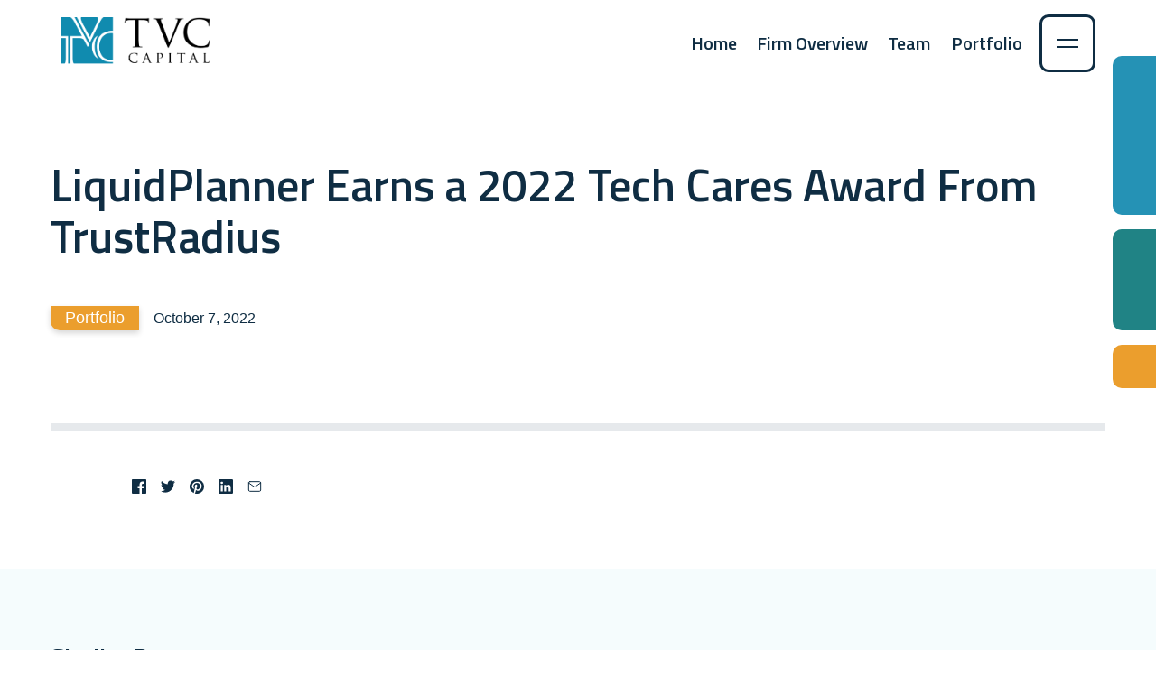

--- FILE ---
content_type: text/html; charset=UTF-8
request_url: https://tvccapital.com/liquidplanner-earns-a-2022-tech-cares-award-from-trustradius/
body_size: 9911
content:

<!DOCTYPE html>

<html lang="en-US" class="no-js">

<head>
  <meta charset="utf-8">
  <meta http-equiv="X-UA-Compatible" content="IE=edge,chrome=1">
  <meta name="viewport" content="width=device-width, initial-scale=1.0" />

  <!-- LeadLander -->
  <script>
  var llcookieless = false;
  var formalyze = [];
  formalyze.auto = true;
  formalyze.callback = function(options) {};
  (function() {
    var a = document.createElement('script');
    a.src = 'https://lltrck.com/scripts/lt-v3.js?llid=30814';
    var s = document.getElementsByTagName('script')[0]; s.parentNode.insertBefore(a, s);
  })();
  </script>

  <title>LiquidPlanner Earns a 2022 Tech Cares Award From TrustRadius | TVC Capital</title>

<!-- Google Tag Manager for WordPress by gtm4wp.com -->
<script data-cfasync="false" data-pagespeed-no-defer>
	var gtm4wp_datalayer_name = "dataLayer";
	var dataLayer = dataLayer || [];
</script>
<!-- End Google Tag Manager for WordPress by gtm4wp.com -->
<!-- The SEO Framework by Sybre Waaijer -->
<meta name="robots" content="max-snippet:-1,max-image-preview:standard,max-video-preview:-1" />
<link rel="canonical" href="https://tvccapital.com/liquidplanner-earns-a-2022-tech-cares-award-from-trustradius/" />
<meta property="og:type" content="article" />
<meta property="og:locale" content="en_US" />
<meta property="og:site_name" content="TVC Capital" />
<meta property="og:title" content="LiquidPlanner Earns a 2022 Tech Cares Award From TrustRadius" />
<meta property="og:url" content="https://tvccapital.com/liquidplanner-earns-a-2022-tech-cares-award-from-trustradius/" />
<meta name="twitter:card" content="summary_large_image" />
<meta name="twitter:title" content="LiquidPlanner Earns a 2022 Tech Cares Award From TrustRadius" />
<script type="application/ld+json">{"@context":"https://schema.org","@graph":[{"@type":"WebSite","@id":"https://tvccapital.com/#/schema/WebSite","url":"https://tvccapital.com/","name":"TVC Capital","description":"Software-Focused Growth Equity","inLanguage":"en-US","potentialAction":{"@type":"SearchAction","target":{"@type":"EntryPoint","urlTemplate":"https://tvccapital.com/search/{search_term_string}/"},"query-input":"required name=search_term_string"},"publisher":{"@type":"Organization","@id":"https://tvccapital.com/#/schema/Organization","name":"TVC Capital","url":"https://tvccapital.com/"}},{"@type":"WebPage","@id":"https://tvccapital.com/liquidplanner-earns-a-2022-tech-cares-award-from-trustradius/","url":"https://tvccapital.com/liquidplanner-earns-a-2022-tech-cares-award-from-trustradius/","name":"LiquidPlanner Earns a 2022 Tech Cares Award From TrustRadius | TVC Capital","inLanguage":"en-US","isPartOf":{"@id":"https://tvccapital.com/#/schema/WebSite"},"breadcrumb":{"@type":"BreadcrumbList","@id":"https://tvccapital.com/#/schema/BreadcrumbList","itemListElement":[{"@type":"ListItem","position":1,"item":"https://tvccapital.com/","name":"TVC Capital"},{"@type":"ListItem","position":2,"item":"https://tvccapital.com/category/portfolio-news/","name":"Portfolio"},{"@type":"ListItem","position":3,"name":"LiquidPlanner Earns a 2022 Tech Cares Award From TrustRadius"}]},"potentialAction":{"@type":"ReadAction","target":"https://tvccapital.com/liquidplanner-earns-a-2022-tech-cares-award-from-trustradius/"},"datePublished":"2022-10-07T18:41:33+00:00","dateModified":"2022-10-07T18:41:36+00:00","author":{"@type":"Person","@id":"https://tvccapital.com/#/schema/Person/8aa0243bec460b2a3d0b80daf6fd9979","name":"TVC Admin"}}]}</script>
<!-- / The SEO Framework by Sybre Waaijer | 9.38ms meta | 1.25ms boot -->

<link rel="alternate" type="application/rss+xml" title="TVC Capital &raquo; LiquidPlanner Earns a 2022 Tech Cares Award From TrustRadius Comments Feed" href="https://tvccapital.com/liquidplanner-earns-a-2022-tech-cares-award-from-trustradius/feed/" />
<style id='wp-img-auto-sizes-contain-inline-css' type='text/css'>
img:is([sizes=auto i],[sizes^="auto," i]){contain-intrinsic-size:3000px 1500px}
/*# sourceURL=wp-img-auto-sizes-contain-inline-css */
</style>
<style id='wp-block-library-inline-css' type='text/css'>
:root{--wp-block-synced-color:#7a00df;--wp-block-synced-color--rgb:122,0,223;--wp-bound-block-color:var(--wp-block-synced-color);--wp-editor-canvas-background:#ddd;--wp-admin-theme-color:#007cba;--wp-admin-theme-color--rgb:0,124,186;--wp-admin-theme-color-darker-10:#006ba1;--wp-admin-theme-color-darker-10--rgb:0,107,160.5;--wp-admin-theme-color-darker-20:#005a87;--wp-admin-theme-color-darker-20--rgb:0,90,135;--wp-admin-border-width-focus:2px}@media (min-resolution:192dpi){:root{--wp-admin-border-width-focus:1.5px}}.wp-element-button{cursor:pointer}:root .has-very-light-gray-background-color{background-color:#eee}:root .has-very-dark-gray-background-color{background-color:#313131}:root .has-very-light-gray-color{color:#eee}:root .has-very-dark-gray-color{color:#313131}:root .has-vivid-green-cyan-to-vivid-cyan-blue-gradient-background{background:linear-gradient(135deg,#00d084,#0693e3)}:root .has-purple-crush-gradient-background{background:linear-gradient(135deg,#34e2e4,#4721fb 50%,#ab1dfe)}:root .has-hazy-dawn-gradient-background{background:linear-gradient(135deg,#faaca8,#dad0ec)}:root .has-subdued-olive-gradient-background{background:linear-gradient(135deg,#fafae1,#67a671)}:root .has-atomic-cream-gradient-background{background:linear-gradient(135deg,#fdd79a,#004a59)}:root .has-nightshade-gradient-background{background:linear-gradient(135deg,#330968,#31cdcf)}:root .has-midnight-gradient-background{background:linear-gradient(135deg,#020381,#2874fc)}:root{--wp--preset--font-size--normal:16px;--wp--preset--font-size--huge:42px}.has-regular-font-size{font-size:1em}.has-larger-font-size{font-size:2.625em}.has-normal-font-size{font-size:var(--wp--preset--font-size--normal)}.has-huge-font-size{font-size:var(--wp--preset--font-size--huge)}.has-text-align-center{text-align:center}.has-text-align-left{text-align:left}.has-text-align-right{text-align:right}.has-fit-text{white-space:nowrap!important}#end-resizable-editor-section{display:none}.aligncenter{clear:both}.items-justified-left{justify-content:flex-start}.items-justified-center{justify-content:center}.items-justified-right{justify-content:flex-end}.items-justified-space-between{justify-content:space-between}.screen-reader-text{border:0;clip-path:inset(50%);height:1px;margin:-1px;overflow:hidden;padding:0;position:absolute;width:1px;word-wrap:normal!important}.screen-reader-text:focus{background-color:#ddd;clip-path:none;color:#444;display:block;font-size:1em;height:auto;left:5px;line-height:normal;padding:15px 23px 14px;text-decoration:none;top:5px;width:auto;z-index:100000}html :where(.has-border-color){border-style:solid}html :where([style*=border-top-color]){border-top-style:solid}html :where([style*=border-right-color]){border-right-style:solid}html :where([style*=border-bottom-color]){border-bottom-style:solid}html :where([style*=border-left-color]){border-left-style:solid}html :where([style*=border-width]){border-style:solid}html :where([style*=border-top-width]){border-top-style:solid}html :where([style*=border-right-width]){border-right-style:solid}html :where([style*=border-bottom-width]){border-bottom-style:solid}html :where([style*=border-left-width]){border-left-style:solid}html :where(img[class*=wp-image-]){height:auto;max-width:100%}:where(figure){margin:0 0 1em}html :where(.is-position-sticky){--wp-admin--admin-bar--position-offset:var(--wp-admin--admin-bar--height,0px)}@media screen and (max-width:600px){html :where(.is-position-sticky){--wp-admin--admin-bar--position-offset:0px}}

/*# sourceURL=wp-block-library-inline-css */
</style><style id='global-styles-inline-css' type='text/css'>
:root{--wp--preset--aspect-ratio--square: 1;--wp--preset--aspect-ratio--4-3: 4/3;--wp--preset--aspect-ratio--3-4: 3/4;--wp--preset--aspect-ratio--3-2: 3/2;--wp--preset--aspect-ratio--2-3: 2/3;--wp--preset--aspect-ratio--16-9: 16/9;--wp--preset--aspect-ratio--9-16: 9/16;--wp--preset--color--black: #000000;--wp--preset--color--cyan-bluish-gray: #abb8c3;--wp--preset--color--white: #ffffff;--wp--preset--color--pale-pink: #f78da7;--wp--preset--color--vivid-red: #cf2e2e;--wp--preset--color--luminous-vivid-orange: #ff6900;--wp--preset--color--luminous-vivid-amber: #fcb900;--wp--preset--color--light-green-cyan: #7bdcb5;--wp--preset--color--vivid-green-cyan: #00d084;--wp--preset--color--pale-cyan-blue: #8ed1fc;--wp--preset--color--vivid-cyan-blue: #0693e3;--wp--preset--color--vivid-purple: #9b51e0;--wp--preset--color--1: #0183ee;--wp--preset--color--2: #319256;--wp--preset--color--3: #cc6403;--wp--preset--gradient--vivid-cyan-blue-to-vivid-purple: linear-gradient(135deg,rgb(6,147,227) 0%,rgb(155,81,224) 100%);--wp--preset--gradient--light-green-cyan-to-vivid-green-cyan: linear-gradient(135deg,rgb(122,220,180) 0%,rgb(0,208,130) 100%);--wp--preset--gradient--luminous-vivid-amber-to-luminous-vivid-orange: linear-gradient(135deg,rgb(252,185,0) 0%,rgb(255,105,0) 100%);--wp--preset--gradient--luminous-vivid-orange-to-vivid-red: linear-gradient(135deg,rgb(255,105,0) 0%,rgb(207,46,46) 100%);--wp--preset--gradient--very-light-gray-to-cyan-bluish-gray: linear-gradient(135deg,rgb(238,238,238) 0%,rgb(169,184,195) 100%);--wp--preset--gradient--cool-to-warm-spectrum: linear-gradient(135deg,rgb(74,234,220) 0%,rgb(151,120,209) 20%,rgb(207,42,186) 40%,rgb(238,44,130) 60%,rgb(251,105,98) 80%,rgb(254,248,76) 100%);--wp--preset--gradient--blush-light-purple: linear-gradient(135deg,rgb(255,206,236) 0%,rgb(152,150,240) 100%);--wp--preset--gradient--blush-bordeaux: linear-gradient(135deg,rgb(254,205,165) 0%,rgb(254,45,45) 50%,rgb(107,0,62) 100%);--wp--preset--gradient--luminous-dusk: linear-gradient(135deg,rgb(255,203,112) 0%,rgb(199,81,192) 50%,rgb(65,88,208) 100%);--wp--preset--gradient--pale-ocean: linear-gradient(135deg,rgb(255,245,203) 0%,rgb(182,227,212) 50%,rgb(51,167,181) 100%);--wp--preset--gradient--electric-grass: linear-gradient(135deg,rgb(202,248,128) 0%,rgb(113,206,126) 100%);--wp--preset--gradient--midnight: linear-gradient(135deg,rgb(2,3,129) 0%,rgb(40,116,252) 100%);--wp--preset--font-size--small: 13px;--wp--preset--font-size--medium: 20px;--wp--preset--font-size--large: 36px;--wp--preset--font-size--x-large: 42px;--wp--preset--spacing--20: 0.44rem;--wp--preset--spacing--30: 0.67rem;--wp--preset--spacing--40: 1rem;--wp--preset--spacing--50: 1.5rem;--wp--preset--spacing--60: 2.25rem;--wp--preset--spacing--70: 3.38rem;--wp--preset--spacing--80: 5.06rem;--wp--preset--shadow--natural: 6px 6px 9px rgba(0, 0, 0, 0.2);--wp--preset--shadow--deep: 12px 12px 50px rgba(0, 0, 0, 0.4);--wp--preset--shadow--sharp: 6px 6px 0px rgba(0, 0, 0, 0.2);--wp--preset--shadow--outlined: 6px 6px 0px -3px rgb(255, 255, 255), 6px 6px rgb(0, 0, 0);--wp--preset--shadow--crisp: 6px 6px 0px rgb(0, 0, 0);}:where(.is-layout-flex){gap: 0.5em;}:where(.is-layout-grid){gap: 0.5em;}body .is-layout-flex{display: flex;}.is-layout-flex{flex-wrap: wrap;align-items: center;}.is-layout-flex > :is(*, div){margin: 0;}body .is-layout-grid{display: grid;}.is-layout-grid > :is(*, div){margin: 0;}:where(.wp-block-columns.is-layout-flex){gap: 2em;}:where(.wp-block-columns.is-layout-grid){gap: 2em;}:where(.wp-block-post-template.is-layout-flex){gap: 1.25em;}:where(.wp-block-post-template.is-layout-grid){gap: 1.25em;}.has-black-color{color: var(--wp--preset--color--black) !important;}.has-cyan-bluish-gray-color{color: var(--wp--preset--color--cyan-bluish-gray) !important;}.has-white-color{color: var(--wp--preset--color--white) !important;}.has-pale-pink-color{color: var(--wp--preset--color--pale-pink) !important;}.has-vivid-red-color{color: var(--wp--preset--color--vivid-red) !important;}.has-luminous-vivid-orange-color{color: var(--wp--preset--color--luminous-vivid-orange) !important;}.has-luminous-vivid-amber-color{color: var(--wp--preset--color--luminous-vivid-amber) !important;}.has-light-green-cyan-color{color: var(--wp--preset--color--light-green-cyan) !important;}.has-vivid-green-cyan-color{color: var(--wp--preset--color--vivid-green-cyan) !important;}.has-pale-cyan-blue-color{color: var(--wp--preset--color--pale-cyan-blue) !important;}.has-vivid-cyan-blue-color{color: var(--wp--preset--color--vivid-cyan-blue) !important;}.has-vivid-purple-color{color: var(--wp--preset--color--vivid-purple) !important;}.has-black-background-color{background-color: var(--wp--preset--color--black) !important;}.has-cyan-bluish-gray-background-color{background-color: var(--wp--preset--color--cyan-bluish-gray) !important;}.has-white-background-color{background-color: var(--wp--preset--color--white) !important;}.has-pale-pink-background-color{background-color: var(--wp--preset--color--pale-pink) !important;}.has-vivid-red-background-color{background-color: var(--wp--preset--color--vivid-red) !important;}.has-luminous-vivid-orange-background-color{background-color: var(--wp--preset--color--luminous-vivid-orange) !important;}.has-luminous-vivid-amber-background-color{background-color: var(--wp--preset--color--luminous-vivid-amber) !important;}.has-light-green-cyan-background-color{background-color: var(--wp--preset--color--light-green-cyan) !important;}.has-vivid-green-cyan-background-color{background-color: var(--wp--preset--color--vivid-green-cyan) !important;}.has-pale-cyan-blue-background-color{background-color: var(--wp--preset--color--pale-cyan-blue) !important;}.has-vivid-cyan-blue-background-color{background-color: var(--wp--preset--color--vivid-cyan-blue) !important;}.has-vivid-purple-background-color{background-color: var(--wp--preset--color--vivid-purple) !important;}.has-black-border-color{border-color: var(--wp--preset--color--black) !important;}.has-cyan-bluish-gray-border-color{border-color: var(--wp--preset--color--cyan-bluish-gray) !important;}.has-white-border-color{border-color: var(--wp--preset--color--white) !important;}.has-pale-pink-border-color{border-color: var(--wp--preset--color--pale-pink) !important;}.has-vivid-red-border-color{border-color: var(--wp--preset--color--vivid-red) !important;}.has-luminous-vivid-orange-border-color{border-color: var(--wp--preset--color--luminous-vivid-orange) !important;}.has-luminous-vivid-amber-border-color{border-color: var(--wp--preset--color--luminous-vivid-amber) !important;}.has-light-green-cyan-border-color{border-color: var(--wp--preset--color--light-green-cyan) !important;}.has-vivid-green-cyan-border-color{border-color: var(--wp--preset--color--vivid-green-cyan) !important;}.has-pale-cyan-blue-border-color{border-color: var(--wp--preset--color--pale-cyan-blue) !important;}.has-vivid-cyan-blue-border-color{border-color: var(--wp--preset--color--vivid-cyan-blue) !important;}.has-vivid-purple-border-color{border-color: var(--wp--preset--color--vivid-purple) !important;}.has-vivid-cyan-blue-to-vivid-purple-gradient-background{background: var(--wp--preset--gradient--vivid-cyan-blue-to-vivid-purple) !important;}.has-light-green-cyan-to-vivid-green-cyan-gradient-background{background: var(--wp--preset--gradient--light-green-cyan-to-vivid-green-cyan) !important;}.has-luminous-vivid-amber-to-luminous-vivid-orange-gradient-background{background: var(--wp--preset--gradient--luminous-vivid-amber-to-luminous-vivid-orange) !important;}.has-luminous-vivid-orange-to-vivid-red-gradient-background{background: var(--wp--preset--gradient--luminous-vivid-orange-to-vivid-red) !important;}.has-very-light-gray-to-cyan-bluish-gray-gradient-background{background: var(--wp--preset--gradient--very-light-gray-to-cyan-bluish-gray) !important;}.has-cool-to-warm-spectrum-gradient-background{background: var(--wp--preset--gradient--cool-to-warm-spectrum) !important;}.has-blush-light-purple-gradient-background{background: var(--wp--preset--gradient--blush-light-purple) !important;}.has-blush-bordeaux-gradient-background{background: var(--wp--preset--gradient--blush-bordeaux) !important;}.has-luminous-dusk-gradient-background{background: var(--wp--preset--gradient--luminous-dusk) !important;}.has-pale-ocean-gradient-background{background: var(--wp--preset--gradient--pale-ocean) !important;}.has-electric-grass-gradient-background{background: var(--wp--preset--gradient--electric-grass) !important;}.has-midnight-gradient-background{background: var(--wp--preset--gradient--midnight) !important;}.has-small-font-size{font-size: var(--wp--preset--font-size--small) !important;}.has-medium-font-size{font-size: var(--wp--preset--font-size--medium) !important;}.has-large-font-size{font-size: var(--wp--preset--font-size--large) !important;}.has-x-large-font-size{font-size: var(--wp--preset--font-size--x-large) !important;}
/*# sourceURL=global-styles-inline-css */
</style>

<style id='classic-theme-styles-inline-css' type='text/css'>
/*! This file is auto-generated */
.wp-block-button__link{color:#fff;background-color:#32373c;border-radius:9999px;box-shadow:none;text-decoration:none;padding:calc(.667em + 2px) calc(1.333em + 2px);font-size:1.125em}.wp-block-file__button{background:#32373c;color:#fff;text-decoration:none}
/*# sourceURL=/wp-includes/css/classic-themes.min.css */
</style>
<link rel='stylesheet' id='theme-css-css' href='https://tvccapital.com/wp-content/themes/tvc/assets/dist/theme.c1904cc974a6ae7716dc.css' type='text/css' media='all' />
<link rel="https://api.w.org/" href="https://tvccapital.com/wp-json/" /><link rel="alternate" title="JSON" type="application/json" href="https://tvccapital.com/wp-json/wp/v2/posts/7732" />
<!-- Google Tag Manager for WordPress by gtm4wp.com -->
<!-- GTM Container placement set to footer -->
<script data-cfasync="false" data-pagespeed-no-defer type="text/javascript">
	var dataLayer_content = {"pagePostType":"post","pagePostType2":"single-post","pageCategory":["portfolio-news"],"pagePostAuthor":"TVC Admin"};
	dataLayer.push( dataLayer_content );
</script>
<script data-cfasync="false" data-pagespeed-no-defer type="text/javascript">
(function(w,d,s,l,i){w[l]=w[l]||[];w[l].push({'gtm.start':
new Date().getTime(),event:'gtm.js'});var f=d.getElementsByTagName(s)[0],
j=d.createElement(s),dl=l!='dataLayer'?'&l='+l:'';j.async=true;j.src=
'//www.googletagmanager.com/gtm.js?id='+i+dl;f.parentNode.insertBefore(j,f);
})(window,document,'script','dataLayer','GTM-T76D77Q');
</script>
<!-- End Google Tag Manager for WordPress by gtm4wp.com --></head>


<body id="top" class="wp-singular post-template-default single single-post postid-7732 single-format-standard wp-theme-tvc body-layout">

  <!-- Skip to main -->
  <a href="#main" class="skip-to-main">Skip to main content</a>

  <div class="site-menu-bar ">
    <a href="/" class="logo">
            <img  src="https://tvccapital.com/wp-content/uploads/2020/12/logo_Main.svg" alt="TVC Capital logo">
          </a>

    <!-- Main navigation -->
    <div class="navigation" >
      <nav>
        <ul class="site-nav">
                    
<li>
        <a
      href="https://tvccapital.com/"
      target="_self"
          >
      Home    </a>

    </li>
                    
<li>
        <a
      href="https://tvccapital.com/firm-overview/"
      target="_self"
          >
      Firm Overview    </a>

    </li>
                    
<li>
        <a
      href="https://tvccapital.com/team/"
      target="_self"
          >
      Team    </a>

    </li>
                    
<li>
        <a
      href="https://tvccapital.com/portfolio/"
      target="_self"
          >
      Portfolio    </a>

    </li>
                  </ul>
      </nav>

      <button data-houdini-toggle="menu-slide">
        <span class="_visually-hidden">Toggle Menu button</span>
        <span class="line1"></span>
        <span class="line2"></span>
      </button>
    </div>

  </div>

  <div class="menu-wrapper">
    <div class="menu-slide" id="menu-slide" data-houdini>
      <ul class="principal">
                
<li>
        <a
      href="https://tvccapital.com/"
      target="_self"
          >
      Home    </a>

    </li>
                
<li>
        <a
      href="https://tvccapital.com/firm-overview/"
      target="_self"
          >
      Firm Overview    </a>

    </li>
                
<li>
        <a
      href="https://tvccapital.com/team/"
      target="_self"
          >
      Team    </a>

    </li>
                
<li>
        <a
      href="https://tvccapital.com/portfolio/"
      target="_self"
          >
      Portfolio    </a>

    </li>
              </ul>
      <ul class="secondary">
                
<li>
        <a
      href="https://tvccapital.com/fund-focus/"
      target="_self"
          >
      Fund Focus    </a>

    </li>
                
<li>
        <a
      href="https://tvccapital.com/news/"
      target="_self"
          >
      News    </a>

    </li>
                
<li>
        <a
      href="https://secure.smartroom.com/app/main/#/tvccapital"
      target="_blank"
          >
      Investor Portal    </a>

    </li>
              </ul>
    </div>
  </div>

<main id="main" role="main">
  <div class="section-wrapper">
    <div class="container">

                  <div class="post-teaser -horizontal _pb-0">
        
        <div class="content">
          <h1 class="_mb-2 -medium">
            <strong>LiquidPlanner Earns a 2022 Tech Cares Award From TrustRadius</strong>
          </h1>
          <ul class="list-inline">
            <li>
                              <span
                  class="categories -highlight-4 -static"
                >
                  Portfolio                </span>
                          </li>
            <li>
              <p class="date">
                October 7, 2022              </p>
            </li>
          </ul>
        </div>

      </div>
      
    </div>

    <div class="floating-grid">
      <div class="item -style-2"></div>
      <div class="item -style-3"></div>
      <div class="item -style-4"></div>
    </div>

  </div>
  <div class="container">
    <hr class="_mt-0 _mb-2">
  </div>
  <div class="section-wrapper _pt-0">
    <div class="container -medium">
      <article>

        
        <ul class="list-inline">
                    <li><a href="https://www.facebook.com/sharer.php?u=https%3A%2F%2Ftvccapital.com%2Fliquidplanner-earns-a-2022-tech-cares-award-from-trustradius%2F" target="_blank">
            <svg class='inline-svg' xmlns="http://www.w3.org/2000/svg" width="42" height="42" viewBox="0 0 24 24" fill="currentColor"><path d="M22.5 0c.83 0 1.5.67 1.5 1.5v21c0 .83-.67 1.5-1.5 1.5h-6v-9h3l.75-3.75H16.5v-1.5c0-1.5.75-2.25 2.25-2.25h1.5V3.75h-3c-2.76 0-4.5 2.16-4.5 5.25v2.25h-3V15h3v9H1.5A1.5 1.5 0 0 1 0 22.5v-21C0 .67.67 0 1.5 0h21z"/></svg>
            <span class="_visually-hidden">Share to facebook</span>
          </a></li>
                    <li><a href="https://twitter.com/intent/tweet?url=https%3A%2F%2Ftvccapital.com%2Fliquidplanner-earns-a-2022-tech-cares-award-from-trustradius%2F&text=LiquidPlanner+Earns+a+2022+Tech+Cares+Award+From+TrustRadius+%7C+TVC+Capital" target="_blank">
            <svg class='inline-svg' xmlns="http://www.w3.org/2000/svg" width="42" height="42" viewBox="0 0 24 24" fill="currentColor"><path d="M24 4.37a9.6 9.6 0 0 1-2.83.8 5.04 5.04 0 0 0 2.17-2.8c-.95.58-2 1-3.13 1.22A4.86 4.86 0 0 0 16.61 2a4.99 4.99 0 0 0-4.79 6.2A13.87 13.87 0 0 1 1.67 2.92 5.12 5.12 0 0 0 3.2 9.67a4.82 4.82 0 0 1-2.23-.64v.07c0 2.44 1.7 4.48 3.95 4.95a4.84 4.84 0 0 1-2.22.08c.63 2.01 2.45 3.47 4.6 3.51A9.72 9.72 0 0 1 0 19.74 13.68 13.68 0 0 0 7.55 22c9.06 0 14-7.7 14-14.37v-.65c.96-.71 1.79-1.6 2.45-2.61z"/></svg>
            <span class="_visually-hidden">Share to twitter</span>
          </a></li>
                    <li><a href="https://pinterest.com/pin/create/link/?url=https%3A%2F%2Ftvccapital.com%2Fliquidplanner-earns-a-2022-tech-cares-award-from-trustradius%2F&description=LiquidPlanner+Earns+a+2022+Tech+Cares+Award+From+TrustRadius+%7C+TVC+Capital" target="_blank">
            <svg class='inline-svg' xmlns="http://www.w3.org/2000/svg" width="42" height="42" viewBox="0 0 24 24" fill="currentColor"><path d="M12 0a12 12 0 0 0-4.82 23c-.03-.85 0-1.85.21-2.76l1.55-6.54s-.39-.77-.39-1.9c0-1.78 1.03-3.1 2.32-3.1 1.09 0 1.62.81 1.62 1.8 0 1.09-.7 2.73-1.06 4.25-.3 1.27.63 2.31 1.89 2.31 2.27 0 3.8-2.92 3.8-6.38 0-2.63-1.77-4.6-4.99-4.6a5.68 5.68 0 0 0-5.9 5.75c0 1.05.3 1.78.78 2.35.23.27.26.37.18.67l-.25.97c-.08.3-.32.4-.6.3-1.67-.69-2.46-2.52-2.46-4.59 0-3.4 2.88-7.5 8.58-7.5 4.58 0 7.6 3.32 7.6 6.88 0 4.7-2.62 8.22-6.48 8.22-1.3 0-2.51-.7-2.93-1.5l-.84 3.3c-.26.93-.76 1.86-1.21 2.58A11.99 11.99 0 0 0 24 12 12 12 0 0 0 12 0z"/></svg>
            <span class="_visually-hidden">Share to pinterest</span>
          </a></li>
                    <li><a href="https://www.linkedin.com/sharing/share-offsite/?url=https%3A%2F%2Ftvccapital.com%2Fliquidplanner-earns-a-2022-tech-cares-award-from-trustradius%2F" target="_blank">
            <svg class='inline-svg' xmlns="http://www.w3.org/2000/svg" width="42" height="42" viewBox="0 0 24 24" fill="currentColor"><path d="M22.23 0H1.77C.8 0 0 .77 0 1.72v20.56C0 23.23.8 24 1.77 24h20.46c.98 0 1.77-.77 1.77-1.72V1.72C24 .77 23.2 0 22.23 0zM7.27 20.1H3.65V9.24h3.62V20.1zM5.47 7.76h-.03c-1.22 0-2-.83-2-1.87 0-1.06.8-1.87 2.05-1.87 1.24 0 2 .8 2.02 1.87 0 1.04-.78 1.87-2.05 1.87zM20.34 20.1h-3.63v-5.8c0-1.45-.52-2.45-1.83-2.45-1 0-1.6.67-1.87 1.32-.1.23-.11.55-.11.88v6.05H9.28s.05-9.82 0-10.84h3.63v1.54a3.6 3.6 0 0 1 3.26-1.8c2.39 0 4.18 1.56 4.18 4.89v6.21z"/></svg>
            <span class="_visually-hidden">Share to linkedin</span>
          </a></li>
                    <li><a href="mailto:?&subject=LiquidPlanner+Earns+a+2022+Tech+Cares+Award+From+TrustRadius+%7C+TVC+Capital&body=https%3A%2F%2Ftvccapital.com%2Fliquidplanner-earns-a-2022-tech-cares-award-from-trustradius%2F" target="_blank">
            <svg class='inline-svg' xmlns="http://www.w3.org/2000/svg" width="42" height="42" viewBox="0 0 24 24" fill="none" stroke="currentColor" stroke-width="1.5" stroke-linecap="square" stroke-linejoin="round"><path d="M4 4h16c1.1 0 2 .9 2 2v12c0 1.1-.9 2-2 2H4c-1.1 0-2-.9-2-2V6c0-1.1.9-2 2-2z"></path><polyline points="22,6 12,13 2,6"></polyline></svg>
            <span class="_visually-hidden">Share to email</span>
          </a></li>
                  </ul>

      </article>

    </div>
  </div>
</main>

<div class="section-wrapper -light">
  <div class="container">

        
    <h2 class="h3 _mb-2"><strong>Similar Posts</strong></h2>
    <div class="row">
              <div class="col-md-4">
          
<article class="post-teaser _pb-1 ">

  <p class="image">
    <a
      href="https://www.celigo.com/articles/2025-gartner-peer-insights-customers-choice/"
      target="_blank"
    >
          </a>
          <span
        class="categories -highlight-4 -static"
      >
        Portfolio      </span>
      </p>

  <div class="content">
    <h2 class="h5">
      <a
        href="https://www.celigo.com/articles/2025-gartner-peer-insights-customers-choice/"
        target="_blank"
      >
        <strong>Celigo is the Only Vendor Named as a 2025 Gartner® Peer Insights™ Customers’ Choice for Integration Platform as a Service (iPaaS)</strong>
      </a>
    </h2>

    <p class="date">
      November 11, 2025    </p>
  </div>
</article>
        </div>
              <div class="col-md-4">
          
<article class="post-teaser _pb-1 ">

  <p class="image">
    <a
      href="https://www.creatoriq.com/press/releases/state-of-stafety-creator-marketing-report"
      target="_blank"
    >
          </a>
          <span
        class="categories -highlight-4 -static"
      >
        Portfolio      </span>
      </p>

  <div class="content">
    <h2 class="h5">
      <a
        href="https://www.creatoriq.com/press/releases/state-of-stafety-creator-marketing-report"
        target="_blank"
      >
        <strong>In First Creator Marketing State of Safety Report, CreatorIQ Finds Brand Safety Is the New Growth Imperative in Creator Marketing</strong>
      </a>
    </h2>

    <p class="date">
      October 21, 2025    </p>
  </div>
</article>
        </div>
              <div class="col-md-4">
          
<article class="post-teaser _pb-1 ">

  <p class="image">
    <a
      href="https://www.creatoriq.com/press/releases/creatoriq-introduces-safeiq-and-new-creatoriq"
      target="_blank"
    >
          </a>
          <span
        class="categories -highlight-4 -static"
      >
        Portfolio      </span>
      </p>

  <div class="content">
    <h2 class="h5">
      <a
        href="https://www.creatoriq.com/press/releases/creatoriq-introduces-safeiq-and-new-creatoriq"
        target="_blank"
      >
        <strong>CreatorIQ Introduces SafeIQ: The First Enterprise-Grade, AI-Native Brand Safety Infrastructure for Creator Marketing</strong>
      </a>
    </h2>

    <p class="date">
      October 21, 2025    </p>
  </div>
</article>
        </div>
          </div>

    <p class="_text-center _mt-2">
        <a class="button -alt -style-1" href="https://tvccapital.com/news/">
          <strong>See All News</strong>
        </a>
      </p>

  </div>
</div>


<footer class="site-footer">
  <div class="container">

    <!-- Social links -->
    <ul class="list-inline">
                        </ul>

    <div class="row">
      <div class="col-md-6">
          <h2
            class="h1 -medium _text-family-heading"
          >
            <strong>Contact Us</strong>
          </h2>
          <p style="font-size: 14px;">Telephone: (858) 704-3261</p>
      </div>
      <div class="col-md-6">
                    <div class="contact-quiz">
            <span class="text">
              How can we direct your inquiry?              <a
                class="toggle"
                href="#quiz-0"
                data-floating-button
                data-quiz-reset
              ><svg class='' xmlns="http://www.w3.org/2000/svg" width="19.317" height="7.53" viewBox="0 0 19.317 7.53">
  <path id="graphic_arrow_down" d="M556.645,5138l9.281,6.006,9.219-6.006" transform="translate(-556.237 -5137.37)" fill="none" stroke="currentColor" stroke-width="1.5"/>
</svg>
</a>
            </span>
            <ul
              class="quiz-links quiz-item"
              id="quiz-0"
              data-quiz-item
            >
              <li>How can we direct your inquiry?</li>
                            <li>
                <a href="#quiz-1">I am a service provider</a>
              </li>
                            <li>
                <a href="#quiz-2">I am a software company</a>
              </li>
                            <li>
                <a href="#quiz-3">I am a prospective limited partner</a>
              </li>
                            <li>
                <a href="#quiz-4">I am a prospective employee / intern</a>
              </li>
                          </ul>

                          <div
                class="quiz-item"
                id="quiz-1"
                data-quiz-item
              >
                                <a
                  class="button -alt -style-2 _text-big"
                  href="mailto:info@tvccapital.com?Subject=I%20am%20a%20service%20provider"
                >Contact Us</a>
              </div>
                            <div
                class="quiz-item"
                id="quiz-2"
                data-quiz-item
              >
                                <a
                  class="button -alt -style-2 _text-big"
                  href="mailto:info@tvccapital.com?Subject=I%20am%20a%20software%20company"
                >Contact Us</a>
              </div>
                            <div
                class="quiz-item"
                id="quiz-3"
                data-quiz-item
              >
                                <a
                  class="button -alt -style-2 _text-big"
                  href="mailto:info@tvccapital.com?Subject=I%20am%20a%20prospective%20limited%20partner"
                >Contact Us</a>
              </div>
                            <div
                class="quiz-item"
                id="quiz-4"
                data-quiz-item
              >
                                <a
                  class="button -alt -style-2 _text-big"
                  href="mailto:info@tvccapital.com?Subject=I%20am%20a%20prospective%20employee%20/%20intern"
                >Contact Us</a>
              </div>
                        </div>
                </div>
    </div>
  </div>

  <div class="curve-element -top -down -color-1"></div>

  <div class="footer-links">
    <ul class="menu">
              
<li>
        <a
      href="https://tvccapital.com/"
      target="_self"
          >
      Home    </a>

    </li>
              
<li>
        <a
      href="https://tvccapital.com/firm-overview/"
      target="_self"
          >
      Firm Overview    </a>

    </li>
              
<li>
        <a
      href="https://tvccapital.com/team/"
      target="_self"
          >
      Team    </a>

    </li>
              
<li>
        <a
      href="https://tvccapital.com/portfolio/"
      target="_self"
          >
      Portfolio    </a>

    </li>
                    
<li>
        <a
      href="https://tvccapital.com/fund-focus/"
      target="_self"
          >
      Fund Focus    </a>

    </li>
              
<li>
        <a
      href="https://tvccapital.com/news/"
      target="_self"
          >
      News    </a>

    </li>
              
<li>
        <a
      href="https://secure.smartroom.com/app/main/#/tvccapital"
      target="_blank"
          >
      Investor Portal    </a>

    </li>
          </ul>
    <div class="copy">
      <!-- Copyright -->
      <span>
        &copy; Copyright 2026 TVC Capital. All rights reserved.      </span>
      <svg class='' xmlns="http://www.w3.org/2000/svg" width="94.281" height="84.563" viewBox="0 0 94.281 84.563"><rect y="0.07" width="94.28" height="84.5" fill="#fff"/><path d="M24.07,84.57a10.91,10.91,0,0,1-1.91-5,24.1,24.1,0,0,1-.41-4.4q0-17.67,0-35.33V38c.67-.06,1.19-.16,1.71-.16,3.68,0,7.36,0,11,0a12.91,12.91,0,0,1,5.58,1.2,3.9,3.9,0,0,1,1.87,1.76c1.87,3.6,3.78,7.17,5.68,10.75.3.56.64,1.11,1.07,1.86a9.36,9.36,0,0,0,2.16-3.8c.12-.3-.2-.82-.4-1.2Q43.53,35.27,36.6,22.11q-4.43-8.44-8.84-16.89C27.2,4.15,26.61,3.1,26.05,2c-.3-.57-.56-1.16-1-2,1.35,0,2.43,0,3.5,0a1.37,1.37,0,0,1,.89.59,16.11,16.11,0,0,1,1.08,1.84Q36.1,13.15,41.62,23.8,47,34.07,52.39,44.32c.14.28.32.54.58,1,1.05-2.13,2-4.08,3-6q3.87-8,7.7-16c2.4-5,4.75-10,7.23-14.94a23.24,23.24,0,0,1,4.9-7.15A4.14,4.14,0,0,1,78.72,0c4.61.05,9.22,0,13.84,0,1.63,0,1.7.07,1.7,1.65q0,10.92,0,21.85A13.9,13.9,0,0,1,94.11,25l-2.44.12a31.27,31.27,0,0,0-13,3A23.22,23.22,0,0,0,66.29,43.32a35.5,35.5,0,0,0-1.21,8.75,34.94,34.94,0,0,0,2.56,15.09c3.31,7.41,9.12,11.78,17,13.36a64.58,64.58,0,0,0,7.35.7c.64,0,1.29,0,1.93,0a4.23,4.23,0,0,1,0,3.33ZM66.47,34a3.57,3.57,0,0,0-.66.18A16.64,16.64,0,0,0,60,40.16a27.39,27.39,0,0,0-3.35,15.17A25.23,25.23,0,0,0,63,71.5a12.4,12.4,0,0,0,4.87,3.43c-1.06-1.61-2.15-3.06-3-4.63A31.44,31.44,0,0,1,61.32,56a71.12,71.12,0,0,1,.29-7.86A26.4,26.4,0,0,1,64.4,37.87c.63-1.21,1.3-2.4,2.07-3.84" fill="#2592b5"/><path d="M0,.07C5.6.06,11.2.06,16.81,0a3.81,3.81,0,0,1,2.72,1.31,26.64,26.64,0,0,1,5.12,6.81c3.42,6.37,6.76,12.78,10.14,19.18.92,1.74,1.86,3.47,2.77,5.22.25.47.43,1,.77,1.75H17.52V82.43c0,.71,0,1.42-.05,2.13H13.85c0-.71-.06-1.42-.06-2.13q0-23,0-45.94c0-.69-.07-1.37-.12-2.23H0Z" fill="#2592b5"/><path d="M7.58,84.57H0V37.88c3.15,0,6.3-.19,9.6.14V74.89a21,21,0,0,1-2,9.68" fill="#2592b5"/><path d="M94.26,76.87a10.53,10.53,0,0,1-1.85.41c-4.44.09-8.74-.47-12.7-2.69a18.39,18.39,0,0,1-7.84-9.22,28.2,28.2,0,0,1-2.1-9.88,33.31,33.31,0,0,1,1.64-13.07c2.68-7.42,7.9-12,15.8-13.14A41.41,41.41,0,0,1,92.78,29c1.22,0,1.4.23,1.47,1.45,0,.32,0,.65,0,1Z" fill="#2592b5"/><path d="M52.93,36.46c-.77-1.39-1.49-2.6-2.15-3.84-4.05-7.7-8.14-15.38-12.08-23.14A43.61,43.61,0,0,1,36.44,3a3.05,3.05,0,0,1,0-1.44C36.63.26,36.91,0,38.27,0c8.89,0,17.78,0,26.67,0a1.92,1.92,0,0,1,2,1.33,7,7,0,0,1,.12,5,30.38,30.38,0,0,1-1.57,4.14C62.78,16.18,60,21.9,57.26,27.62l-3.62,7.55c-.18.38-.41.74-.71,1.29" fill="#2592b5"/></svg>    </div>
  </div>

</footer>

<script type="speculationrules">
{"prefetch":[{"source":"document","where":{"and":[{"href_matches":"/*"},{"not":{"href_matches":["/wp-*.php","/wp-admin/*","/wp-content/uploads/*","/wp-content/*","/wp-content/plugins/*","/wp-content/themes/tvc/*","/*\\?(.+)"]}},{"not":{"selector_matches":"a[rel~=\"nofollow\"]"}},{"not":{"selector_matches":".no-prefetch, .no-prefetch a"}}]},"eagerness":"conservative"}]}
</script>
<script>console.log("acsb not injected")</script><script>(function(){var s=document.createElement('script');var e = !document.body ? document.querySelector('head'):document.body;s.src='https://acsbapp.com/apps/app/dist/js/app.js';s.setAttribute('data-source', 'WordPress');s.setAttribute('data-plugin-version', '2.12');s.defer=true;s.onload=function(){acsbJS.init({
                statementLink     : '',
                footerHtml        : '',
                hideMobile        : false,
                hideTrigger       : false,
                language          : 'en',
                position          : 'left',
                leadColor         : '#146ff8',
                triggerColor      : '#146ff8',
                triggerRadius     : '50%',
                triggerPositionX  : 'right',
                triggerPositionY  : 'bottom',
                triggerIcon       : 'people',
                triggerSize       : 'medium',
                triggerOffsetX    : 20,
                triggerOffsetY    : 20,
                mobile            : {
                    triggerSize       : 'small',
                    triggerPositionX  : 'right',
                    triggerPositionY  : 'bottom',
                    triggerOffsetX    : 10,
                    triggerOffsetY    : 10,
                    triggerRadius     : '50%'
                }
            });
        };
    e.appendChild(s);}());</script>
<!-- GTM Container placement set to footer -->
<!-- Google Tag Manager (noscript) -->
				<noscript><iframe src="https://www.googletagmanager.com/ns.html?id=GTM-T76D77Q" height="0" width="0" style="display:none;visibility:hidden" aria-hidden="true"></iframe></noscript>
<!-- End Google Tag Manager (noscript) --><script type="text/javascript" src="https://tvccapital.com/wp-content/plugins/duracelltomi-google-tag-manager/dist/js/gtm4wp-form-move-tracker.js?ver=1.22.3" id="gtm4wp-form-move-tracker-js"></script>
<script type="text/javascript" id="theme-js-js-extra">
/* <![CDATA[ */
var AJAX_QUERY = {"action":"ajax_query","security":"8f8884cc25","endpoint":"https://tvccapital.com/wp-admin/admin-ajax.php"};
//# sourceURL=theme-js-js-extra
/* ]]> */
</script>
<script type="text/javascript" src="https://tvccapital.com/wp-content/themes/tvc/assets/dist/theme.c1904cc974a6ae7716dc.js" id="theme-js-js"></script>

</body>
</html>


--- FILE ---
content_type: text/css
request_url: https://tvccapital.com/wp-content/themes/tvc/assets/dist/theme.c1904cc974a6ae7716dc.css
body_size: 19562
content:
@import url(https://fonts.googleapis.com/css2?family=Titillium+Web:wght@400;600;700&display=swap);a,abbr,acronym,address,applet,article,aside,audio,b,big,blockquote,body,canvas,caption,center,cite,code,dd,del,details,dfn,div,dl,dt,em,embed,fieldset,figcaption,figure,footer,form,h1,h2,h3,h4,h5,h6,header,hgroup,html,i,iframe,img,ins,kbd,label,legend,li,mark,menu,nav,object,ol,output,p,pre,q,ruby,s,samp,section,small,span,strike,strong,sub,summary,sup,table,tbody,td,tfoot,th,thead,time,tr,tt,u,ul,var,video{margin:0;padding:0;border:0;font-size:100%;font:inherit;vertical-align:baseline}article,aside,details,figcaption,figure,footer,header,hgroup,menu,nav,section{display:block}body{line-height:1}ol,ul{list-style:none}blockquote,q{quotes:none}blockquote:after,blockquote:before,q:after,q:before{content:"";content:none}table{border-collapse:collapse;border-spacing:0}@-ms-viewport{width:device-width}body{-ms-overflow-style:scrollbar}body.mce-content-body{padding:.5rem 1rem!important}html{box-sizing:border-box}*,:after,:before{box-sizing:inherit}body{min-width:320px}img{height:auto;max-width:100%}main{display:block}.js-focus-visible :focus:not(.focus-visible){outline:none}.js-focus-visible .focus-visible{outline:5px solid red}body{background-color:#fff;color:#0f2d43}body,button,html,input,select,textarea{font-family:Open Sans,Arial,Helvetica,sans-serif;font-size:16px;font-weight:400;line-height:1.6}a{color:#0f2d43;cursor:pointer;text-decoration:none;transition:color .2s,border-color .2s}a:active,a:focus,a:hover{color:#0f2d43;text-decoration:underline}b,strong{font-weight:600}em,i{font-style:italic}p{margin:0 0 1.5rem}.h1,.h2,.h3,.h4,.h5,.h6,h1,h2,h3,h4,h5,h6{margin:0 0 .75rem}ol+.h1,ol+.h2,ol+.h3,ol+.h4,ol+.h5,ol+.h6,ol+h1,ol+h2,ol+h3,ol+h4,ol+h5,ol+h6,p+.h1,p+.h2,p+.h3,p+.h4,p+.h5,p+.h6,p+h1,p+h2,p+h3,p+h4,p+h5,p+h6,ul+.h1,ul+.h2,ul+.h3,ul+.h4,ul+.h5,ul+.h6,ul+h1,ul+h2,ul+h3,ul+h4,ul+h5,ul+h6{margin-top:1.8rem}.h1>a,.h2>a,.h3>a,.h4>a,.h5>a,.h6>a,h1>a,h2>a,h3>a,h4>a,h5>a,h6>a{color:inherit}.h1.-underlined,.h2.-underlined,.h3.-underlined,.h4.-underlined,.h5.-underlined,.h6.-underlined,h1.-underlined,h2.-underlined,h3.-underlined,h4.-underlined,h5.-underlined,h6.-underlined{border-bottom:3px solid hsla(0,0%,56.5%,.65);margin-bottom:1rem;padding-bottom:1rem}.h1.-underlined-alt,.h2.-underlined-alt,.h3.-underlined-alt,.h4.-underlined-alt,.h5.-underlined-alt,.h6.-underlined-alt,h1.-underlined-alt,h2.-underlined-alt,h3.-underlined-alt,h4.-underlined-alt,h5.-underlined-alt,h6.-underlined-alt{border-bottom:3px solid #0f2d43;padding-bottom:.5rem}.h1,h1{font-family:Titillium Web,Arial,Helvetica,sans-serif;font-size:3rem;font-weight:400;line-height:1.15}@media (min-width:48em){.h1,h1{font-size:3.6rem}.h1.-medium,h1.-medium{font-size:3.12rem}}.h2,h2{font-family:Open Sans,Arial,Helvetica,sans-serif;font-size:2.38rem;line-height:1.4}.h2,.h3,h2,h3{font-weight:300}.h3,h3{font-size:1.75rem;line-height:1.27}.h3,.h4,h3,h4{font-family:Titillium Web,Arial,Helvetica,sans-serif}.h4,h4{font-size:1.25rem;font-weight:400;line-height:1.33}.h5,h5{font-size:1.13rem;font-weight:600;line-height:1.53}.h5,.h6,h5,h6{font-family:Titillium Web,Arial,Helvetica,sans-serif}.h6,h6{font-size:.85rem;font-weight:400}sub{top:.5em}sub,sup{font-size:.8em;position:relative}sup{top:-.5em}blockquote{border-left:12px solid hsla(0,0%,56.5%,.65);font-style:italic;margin:0 0 1.5rem;padding:.375rem 0 .375rem 1.5rem}code{background-color:hsla(0,0%,56.5%,.15);border:3px solid hsla(0,0%,56.5%,.65);border-radius:5px;margin:0 .25em;padding:.25em .65em}code,pre{font-family:monospace;font-size:.9em}pre{margin:0 0 1.5rem;-webkit-overflow-scrolling:touch}pre>code{display:block;line-height:1.75;overflow-x:auto;padding:1em 1.5em}hr{border:0;border-bottom:8px solid rgba(15,45,67,.1);margin:1.5rem 0}hr.-major{margin:2.25rem 0}form{margin:0 0 1.5rem}.form-group{margin-bottom:1.5rem}.input-group{display:flex}.input-group .button{white-space:nowrap}.help-block{color:#aaa;font-size:.95em;font-style:italic;margin-bottom:0;margin-top:.5em}.has-error .help-block{color:#d9534f}label{display:block;margin:0 0 .375rem}label[for]{cursor:pointer}.has-error label{color:#d9534f}[type=date],[type=email],[type=number],[type=password],[type=search],[type=text],select,textarea{background-color:#fff;border:3px solid hsla(0,0%,56.5%,.65);border-radius:5px;color:inherit;display:block;outline:0;padding:0 .5em;text-decoration:none;width:100%}[type=date].-alt,[type=email].-alt,[type=number].-alt,[type=password].-alt,[type=search].-alt,[type=text].-alt,select.-alt,textarea.-alt{background-color:transparent;border-color:currentColor}[type=date].-alt::-moz-placeholder,[type=email].-alt::-moz-placeholder,[type=number].-alt::-moz-placeholder,[type=password].-alt::-moz-placeholder,[type=search].-alt::-moz-placeholder,[type=text].-alt::-moz-placeholder,select.-alt::-moz-placeholder,textarea.-alt::-moz-placeholder{color:inherit}[type=date].-alt:-ms-input-placeholder,[type=email].-alt:-ms-input-placeholder,[type=number].-alt:-ms-input-placeholder,[type=password].-alt:-ms-input-placeholder,[type=search].-alt:-ms-input-placeholder,[type=text].-alt:-ms-input-placeholder,select.-alt:-ms-input-placeholder,textarea.-alt:-ms-input-placeholder{color:inherit}[type=date].-alt::placeholder,[type=email].-alt::placeholder,[type=number].-alt::placeholder,[type=password].-alt::placeholder,[type=search].-alt::placeholder,[type=text].-alt::placeholder,select.-alt::placeholder,textarea.-alt::placeholder{color:inherit}[type=date]:invalid,[type=email]:invalid,[type=number]:invalid,[type=password]:invalid,[type=search]:invalid,[type=text]:invalid,select:invalid,textarea:invalid{box-shadow:none}[type=date]:focus,[type=email]:focus,[type=number]:focus,[type=password]:focus,[type=search]:focus,[type=text]:focus,select:focus,textarea:focus{border-color:#0f2d43;box-shadow:0 0 0 3px #0f2d43;outline:none!important}.has-error [type=date],.has-error [type=email],.has-error [type=number],.has-error [type=password],.has-error [type=search],.has-error [type=text],.has-error select,.has-error textarea{border-color:rgba(217,83,79,.75)}.has-error [type=date]:focus,.has-error [type=email]:focus,.has-error [type=number]:focus,.has-error [type=password]:focus,.has-error [type=search]:focus,.has-error [type=text]:focus,.has-error select:focus,.has-error textarea:focus{border-color:#d9534f;box-shadow:0 0 0 3px #d9534f}[type=date],[type=email],[type=number],[type=password],[type=search],[type=text],select{height:2.88em}textarea{padding:.75em 1em}::-moz-placeholder{color:#aaa;opacity:1}:-ms-input-placeholder{color:#aaa;opacity:1}::placeholder{color:#aaa;opacity:1}.container{margin-left:auto;margin-right:auto;max-width:1200px;padding-left:1rem;padding-right:1rem;width:100%}.container.-medium{max-width:1020px}.container.-narrow{max-width:720px}.container.-big{max-width:1320px}.container.-overflow-hidden{overflow-x:hidden}.row{margin-left:-1rem;margin-right:-1rem}.container-row,.row{display:flex;flex-wrap:wrap}.container-row{margin-left:auto;margin-right:auto;max-width:1200px;width:100%}.col-lg-1,.col-lg-2,.col-lg-3,.col-lg-4,.col-lg-5,.col-lg-6,.col-lg-7,.col-lg-8,.col-lg-9,.col-lg-10,.col-lg-11,.col-lg-12,.col-md-1,.col-md-2,.col-md-3,.col-md-4,.col-md-5,.col-md-6,.col-md-7,.col-md-8,.col-md-9,.col-md-10,.col-md-11,.col-md-12,.col-sm-1,.col-sm-2,.col-sm-3,.col-sm-4,.col-sm-5,.col-sm-6,.col-sm-7,.col-sm-8,.col-sm-9,.col-sm-10,.col-sm-11,.col-sm-12,.col-xl-1,.col-xl-2,.col-xl-3,.col-xl-4,.col-xl-5,.col-xl-6,.col-xl-7,.col-xl-8,.col-xl-9,.col-xl-10,.col-xl-11,.col-xl-12,.col-xs-1,.col-xs-2,.col-xs-3,.col-xs-4,.col-xs-5,.col-xs-6,.col-xs-7,.col-xs-8,.col-xs-9,.col-xs-10,.col-xs-11,.col-xs-12,.col-xsm-1,.col-xsm-2,.col-xsm-3,.col-xsm-4,.col-xsm-5,.col-xsm-6,.col-xsm-7,.col-xsm-8,.col-xsm-9,.col-xsm-10,.col-xsm-11,.col-xsm-12{padding-left:1rem;padding-right:1rem;width:100%}@media all{.col-xs-1{flex:0 0 8.33333%;max-width:8.33333%}}@media all{.col-xs-2{flex:0 0 16.66667%;max-width:16.66667%}}@media all{.col-xs-3{flex:0 0 25%;max-width:25%}}@media all{.col-xs-4{flex:0 0 33.33333%;max-width:33.33333%}}@media all{.col-xs-5{flex:0 0 41.66667%;max-width:41.66667%}}@media all{.col-xs-6{flex:0 0 50%;max-width:50%}}@media all{.col-xs-7{flex:0 0 58.33333%;max-width:58.33333%}}@media all{.col-xs-8{flex:0 0 66.66667%;max-width:66.66667%}}@media all{.col-xs-9{flex:0 0 75%;max-width:75%}}@media all{.col-xs-10{flex:0 0 83.33333%;max-width:83.33333%}}@media all{.col-xs-11{flex:0 0 91.66667%;max-width:91.66667%}}@media all{.col-xs-12{flex:0 0 100%;max-width:100%}}@media (min-width:30em){.col-xsm-1{flex:0 0 8.33333%;max-width:8.33333%}}@media (min-width:30em){.col-xsm-2{flex:0 0 16.66667%;max-width:16.66667%}}@media (min-width:30em){.col-xsm-3{flex:0 0 25%;max-width:25%}}@media (min-width:30em){.col-xsm-4{flex:0 0 33.33333%;max-width:33.33333%}}@media (min-width:30em){.col-xsm-5{flex:0 0 41.66667%;max-width:41.66667%}}@media (min-width:30em){.col-xsm-6{flex:0 0 50%;max-width:50%}}@media (min-width:30em){.col-xsm-7{flex:0 0 58.33333%;max-width:58.33333%}}@media (min-width:30em){.col-xsm-8{flex:0 0 66.66667%;max-width:66.66667%}}@media (min-width:30em){.col-xsm-9{flex:0 0 75%;max-width:75%}}@media (min-width:30em){.col-xsm-10{flex:0 0 83.33333%;max-width:83.33333%}}@media (min-width:30em){.col-xsm-11{flex:0 0 91.66667%;max-width:91.66667%}}@media (min-width:30em){.col-xsm-12{flex:0 0 100%;max-width:100%}}@media (min-width:34em){.col-sm-1{flex:0 0 8.33333%;max-width:8.33333%}}@media (min-width:34em){.col-sm-2{flex:0 0 16.66667%;max-width:16.66667%}}@media (min-width:34em){.col-sm-3{flex:0 0 25%;max-width:25%}}@media (min-width:34em){.col-sm-4{flex:0 0 33.33333%;max-width:33.33333%}}@media (min-width:34em){.col-sm-5{flex:0 0 41.66667%;max-width:41.66667%}}@media (min-width:34em){.col-sm-6{flex:0 0 50%;max-width:50%}}@media (min-width:34em){.col-sm-7{flex:0 0 58.33333%;max-width:58.33333%}}@media (min-width:34em){.col-sm-8{flex:0 0 66.66667%;max-width:66.66667%}}@media (min-width:34em){.col-sm-9{flex:0 0 75%;max-width:75%}}@media (min-width:34em){.col-sm-10{flex:0 0 83.33333%;max-width:83.33333%}}@media (min-width:34em){.col-sm-11{flex:0 0 91.66667%;max-width:91.66667%}}@media (min-width:34em){.col-sm-12{flex:0 0 100%;max-width:100%}}@media (min-width:48em){.col-md-1{flex:0 0 8.33333%;max-width:8.33333%}}@media (min-width:48em){.col-md-2{flex:0 0 16.66667%;max-width:16.66667%}}@media (min-width:48em){.col-md-3{flex:0 0 25%;max-width:25%}}@media (min-width:48em){.col-md-4{flex:0 0 33.33333%;max-width:33.33333%}}@media (min-width:48em){.col-md-5{flex:0 0 41.66667%;max-width:41.66667%}}@media (min-width:48em){.col-md-6{flex:0 0 50%;max-width:50%}}@media (min-width:48em){.col-md-7{flex:0 0 58.33333%;max-width:58.33333%}}@media (min-width:48em){.col-md-8{flex:0 0 66.66667%;max-width:66.66667%}}@media (min-width:48em){.col-md-9{flex:0 0 75%;max-width:75%}}@media (min-width:48em){.col-md-10{flex:0 0 83.33333%;max-width:83.33333%}}@media (min-width:48em){.col-md-11{flex:0 0 91.66667%;max-width:91.66667%}}@media (min-width:48em){.col-md-12{flex:0 0 100%;max-width:100%}}@media (min-width:62em){.col-lg-1{flex:0 0 8.33333%;max-width:8.33333%}}@media (min-width:62em){.col-lg-2{flex:0 0 16.66667%;max-width:16.66667%}}@media (min-width:62em){.col-lg-3{flex:0 0 25%;max-width:25%}}@media (min-width:62em){.col-lg-4{flex:0 0 33.33333%;max-width:33.33333%}}@media (min-width:62em){.col-lg-5{flex:0 0 41.66667%;max-width:41.66667%}}@media (min-width:62em){.col-lg-6{flex:0 0 50%;max-width:50%}}@media (min-width:62em){.col-lg-7{flex:0 0 58.33333%;max-width:58.33333%}}@media (min-width:62em){.col-lg-8{flex:0 0 66.66667%;max-width:66.66667%}}@media (min-width:62em){.col-lg-9{flex:0 0 75%;max-width:75%}}@media (min-width:62em){.col-lg-10{flex:0 0 83.33333%;max-width:83.33333%}}@media (min-width:62em){.col-lg-11{flex:0 0 91.66667%;max-width:91.66667%}}@media (min-width:62em){.col-lg-12{flex:0 0 100%;max-width:100%}}@media (min-width:75em){.col-xl-1{flex:0 0 8.33333%;max-width:8.33333%}}@media (min-width:75em){.col-xl-2{flex:0 0 16.66667%;max-width:16.66667%}}@media (min-width:75em){.col-xl-3{flex:0 0 25%;max-width:25%}}@media (min-width:75em){.col-xl-4{flex:0 0 33.33333%;max-width:33.33333%}}@media (min-width:75em){.col-xl-5{flex:0 0 41.66667%;max-width:41.66667%}}@media (min-width:75em){.col-xl-6{flex:0 0 50%;max-width:50%}}@media (min-width:75em){.col-xl-7{flex:0 0 58.33333%;max-width:58.33333%}}@media (min-width:75em){.col-xl-8{flex:0 0 66.66667%;max-width:66.66667%}}@media (min-width:75em){.col-xl-9{flex:0 0 75%;max-width:75%}}@media (min-width:75em){.col-xl-10{flex:0 0 83.33333%;max-width:83.33333%}}@media (min-width:75em){.col-xl-11{flex:0 0 91.66667%;max-width:91.66667%}}@media (min-width:75em){.col-xl-12{flex:0 0 100%;max-width:100%}}ol{list-style:decimal;margin:0 0 1.5rem;padding-left:1.25rem}ol>li{padding-left:.25rem}ul{list-style:disc;margin:0 0 1.5rem;padding-left:1rem}ul>li{padding-left:.5rem}dl{margin:0 0 1.5rem}dl>dt{display:block;font-weight:600;margin:0 0 .75rem}dl>dd{margin-left:1.5rem}.has-1-color{color:#0f2d43}.has-2-color{color:#2592b5}.has-3-color{color:#208385}.has-4-color{color:#eb9e2d}.wp-block-button{margin-bottom:1.5rem}.wp-block-button__link{-webkit-appearance:none;-moz-appearance:none;appearance:none;background-color:#0f2d43;border:3px solid transparent;border-radius:5px;color:#fff;display:inline-block;font-size:.8em;letter-spacing:.15rem;max-width:100%;padding:.6em 1.5em;text-align:center;text-decoration:none;text-transform:uppercase;transition-duration:.2s;transition-property:background-color,color,filter}.wp-block-button__link:focus,.wp-block-button__link:hover{filter:brightness(115%) saturate(100%);text-decoration:none}.wp-block-button__link:active{filter:brightness(85%) saturate(125%);text-decoration:none}.wp-block-button__link.has-1-color{background-color:transparent;border-color:#0f2d43;color:#0f2d43}.wp-block-button__link.has-1-background-color,.wp-block-button__link.has-1-color:active,.wp-block-button__link.has-1-color:focus,.wp-block-button__link.has-1-color:hover{background-color:#0f2d43;color:#fff}.wp-block-button__link.has-2-color{background-color:transparent;border-color:#2592b5;color:#2592b5}.wp-block-button__link.has-2-background-color,.wp-block-button__link.has-2-color:active,.wp-block-button__link.has-2-color:focus,.wp-block-button__link.has-2-color:hover{background-color:#2592b5;color:#fff}.wp-block-button__link.has-3-color{background-color:transparent;border-color:#208385;color:#208385}.wp-block-button__link.has-3-background-color,.wp-block-button__link.has-3-color:active,.wp-block-button__link.has-3-color:focus,.wp-block-button__link.has-3-color:hover{background-color:#208385;color:#fff}.wp-block-button__link.has-4-color{background-color:transparent;border-color:#eb9e2d;color:#eb9e2d}.wp-block-button__link.has-4-background-color,.wp-block-button__link.has-4-color:active,.wp-block-button__link.has-4-color:focus,.wp-block-button__link.has-4-color:hover{background-color:#eb9e2d;color:#fff}._visually-hidden{border:0;clip:rect(0 0 0 0);height:1px;margin:-1px;overflow:hidden;padding:0;position:absolute;width:1px}._no-overflow{overflow:hidden!important}._text-uppercase{text-transform:uppercase!important}._text-left{text-align:left!important}._text-center{text-align:center!important}._text-right{text-align:right!important}._text-small{font-size:.8em!important}._text-medium{font-size:1.31em!important}._text-medium-24{font-size:1.5em!important}._text-big{font-size:1.4em!important}._text-family-heading{font-family:Titillium Web,Arial,Helvetica,sans-serif!important}._text-muted{color:#aaa!important}._text-color-inherit,._text-inherit-color{color:inherit!important}._text-color-white{color:#fff!important}._relative{position:relative!important}._gone{display:none!important}._text-style-1{color:#0f2d43!important}._text-style-2{color:#2592b5!important}._text-style-3{color:#208385!important}._text-style-4{color:#eb9e2d!important}._bb{border-bottom:3px solid hsla(0,0%,56.5%,.65)}._pb-0{padding-bottom:0!important}._mb-0{margin-bottom:0!important}._pb-half{padding-bottom:.75rem!important}._mb-half{margin-bottom:.75rem!important}._pb-1{padding-bottom:1.5rem!important}._mb-1{margin-bottom:1.5rem!important}._pb-2{padding-bottom:3rem!important}._mb-2{margin-bottom:3rem!important}._pb-3{padding-bottom:4.5rem!important}._mb-3{margin-bottom:4.5rem!important}._pb-4{padding-bottom:6rem!important}._mb-4{margin-bottom:6rem!important}._bl{border-left:3px solid hsla(0,0%,56.5%,.65)}._pl-0{padding-left:0!important}._ml-0{margin-left:0!important}._pl-half{padding-left:.75rem!important}._ml-half{margin-left:.75rem!important}._pl-1{padding-left:1.5rem!important}._ml-1{margin-left:1.5rem!important}._pl-2{padding-left:3rem!important}._ml-2{margin-left:3rem!important}._pl-3{padding-left:4.5rem!important}._ml-3{margin-left:4.5rem!important}._pl-4{padding-left:6rem!important}._ml-4{margin-left:6rem!important}._br{border-right:3px solid hsla(0,0%,56.5%,.65)}._pr-0{padding-right:0!important}._mr-0{margin-right:0!important}._pr-half{padding-right:.75rem!important}._mr-half{margin-right:.75rem!important}._pr-1{padding-right:1.5rem!important}._mr-1{margin-right:1.5rem!important}._pr-2{padding-right:3rem!important}._mr-2{margin-right:3rem!important}._pr-3{padding-right:4.5rem!important}._mr-3{margin-right:4.5rem!important}._pr-4{padding-right:6rem!important}._mr-4{margin-right:6rem!important}._bt{border-top:3px solid hsla(0,0%,56.5%,.65)}._pt-0{padding-top:0!important}._mt-0{margin-top:0!important}._pt-half{padding-top:.75rem!important}._mt-half{margin-top:.75rem!important}._pt-1{padding-top:1.5rem!important}._mt-1{margin-top:1.5rem!important}._pt-2{padding-top:3rem!important}._mt-2{margin-top:3rem!important}._pt-3{padding-top:4.5rem!important}._mt-3{margin-top:4.5rem!important}._pt-4{padding-top:6rem!important}._mt-4{margin-top:6rem!important}@media all{._float-none-xs{float:none!important}._float-left-xs{float:left!important}._float-right-xs{float:right!important}}@media (min-width:30em){._float-none-xsm{float:none!important}._float-left-xsm{float:left!important}._float-right-xsm{float:right!important}}@media (min-width:34em){._float-none-sm{float:none!important}._float-left-sm{float:left!important}._float-right-sm{float:right!important}}@media (min-width:48em){._float-none-md{float:none!important}._float-left-md{float:left!important}._float-right-md{float:right!important}}@media (min-width:62em){._float-none-lg{float:none!important}._float-left-lg{float:left!important}._float-right-lg{float:right!important}}@media (min-width:75em){._float-none-xl{float:none!important}._float-left-xl{float:left!important}._float-right-xl{float:right!important}}@media all{._display-none-xs{display:none!important}._display-block-xs{display:block!important}._display-flex-xs{display:flex!important}}@media (min-width:30em){._display-none-xsm{display:none!important}._display-block-xsm{display:block!important}._display-flex-xsm{display:flex!important}}@media (min-width:34em){._display-none-sm{display:none!important}._display-block-sm{display:block!important}._display-flex-sm{display:flex!important}}@media (min-width:48em){._display-none-md{display:none!important}._display-block-md{display:block!important}._display-flex-md{display:flex!important}}@media (min-width:62em){._display-none-lg{display:none!important}._display-block-lg{display:block!important}._display-flex-lg{display:flex!important}}@media (min-width:75em){._display-none-xl{display:none!important}._display-block-xl{display:block!important}._display-flex-xl{display:flex!important}}@media all{._text-center-xs{text-align:center!important}._text-left-xs{text-align:left!important}._text-right-xs{text-align:right!important}}@media (min-width:30em){._text-center-xsm{text-align:center!important}._text-left-xsm{text-align:left!important}._text-right-xsm{text-align:right!important}}@media (min-width:34em){._text-center-sm{text-align:center!important}._text-left-sm{text-align:left!important}._text-right-sm{text-align:right!important}}@media (min-width:48em){._text-center-md{text-align:center!important}._text-left-md{text-align:left!important}._text-right-md{text-align:right!important}}@media (min-width:62em){._text-center-lg{text-align:center!important}._text-left-lg{text-align:left!important}._text-right-lg{text-align:right!important}}@media (min-width:75em){._text-center-xl{text-align:center!important}._text-left-xl{text-align:left!important}._text-right-xl{text-align:right!important}}.animated-in-down50{-webkit-animation-name:in-down50;animation-name:in-down50}@-webkit-keyframes in-down50{0%{opacity:0;transform:translateY(-50%)}to{opacity:1;transform:translateY(0)}}@keyframes in-down50{0%{opacity:0;transform:translateY(-50%)}to{opacity:1;transform:translateY(0)}}.animated-in-up50{-webkit-animation-name:in-up50;animation-name:in-up50}@-webkit-keyframes in-up50{0%{opacity:0;transform:translateY(50%)}to{opacity:1;transform:translateY(0)}}@keyframes in-up50{0%{opacity:0;transform:translateY(50%)}to{opacity:1;transform:translateY(0)}}.animated-fade-in{-webkit-animation-name:fade-in;animation-name:fade-in}@-webkit-keyframes fade-in{0%{opacity:0}to{opacity:1}}@keyframes fade-in{0%{opacity:0}to{opacity:1}}.animated-in-left{-webkit-animation-name:in-left;animation-name:in-left}@-webkit-keyframes in-left{0%{transform:translateX(calc(-120% - 4.2rem))}to{transform:translateX(0)}}@keyframes in-left{0%{transform:translateX(calc(-120% - 4.2rem))}to{transform:translateX(0)}}@-webkit-keyframes in-left-logo{0%{left:-14rem}to{left:7.2rem}}@keyframes in-left-logo{0%{left:-14rem}to{left:7.2rem}}.animated-in-right{-webkit-animation-name:in-right;animation-name:in-right}@-webkit-keyframes in-right{0%{transform:translateX(120%)}to{transform:translateX(0)}}@keyframes in-right{0%{transform:translateX(120%)}to{transform:translateX(0)}}.animated-right15{-webkit-animation-name:in-right15;animation-name:in-right15}@-webkit-keyframes in-right15{0%{transform:translateX(15%)}to{transform:translateX(0)}}@keyframes in-right15{0%{transform:translateX(15%)}to{transform:translateX(0)}}.animated-left15{-webkit-animation-name:in-left15;animation-name:in-left15}@-webkit-keyframes in-left15{0%{transform:translateX(-15%)}to{transform:translateX(0)}}@keyframes in-left15{0%{transform:translateX(-15%)}to{transform:translateX(0)}}.animated-right50{-webkit-animation-name:in-right50;animation-name:in-right50}@-webkit-keyframes in-right50{0%{transform:translateX(50%)}to{transform:translateX(0)}}@keyframes in-right50{0%{transform:translateX(50%)}to{transform:translateX(0)}}.animated-left50{-webkit-animation-name:in-left50;animation-name:in-left50}@-webkit-keyframes in-left50{0%{transform:translateX(-50%)}to{transform:translateX(0)}}@keyframes in-left50{0%{transform:translateX(-50%)}to{transform:translateX(0)}}.animated-table-column{-webkit-animation-name:table-column;animation-name:table-column}@-webkit-keyframes table-column{0%{height:0}to{height:100%}}@keyframes table-column{0%{height:0}to{height:100%}}.animated-row-logos{-webkit-animation-name:row-logos;animation-name:row-logos}@-webkit-keyframes row-logos{0%{height:0}to{height:100%}}@keyframes row-logos{0%{height:0}to{height:100%}}.animated-underline-width{-webkit-animation-name:underline-width;animation-name:underline-width}@-webkit-keyframes underline-width{0%{width:0}to{width:100%}}@keyframes underline-width{0%{width:0}to{width:100%}}.additional-team{border-top:4px solid rgba(15,45,67,.1);padding:4rem 1.5rem}.additional-team>.title{font-family:Titillium Web,Arial,Helvetica,sans-serif;font-size:1.75rem;font-weight:600;margin-bottom:2.75rem}@media (max-width:47.99em){.additional-team>.title{font-size:1.5rem;margin-bottom:1.625rem}}.additional-team>.row{display:flex;justify-content:space-around;margin-bottom:2.5rem}@media (max-width:47.99em){.additional-team>.row{flex-wrap:wrap;justify-content:center;margin:0 auto 2.25rem;max-width:450px}}.additional-team>.breadcrumb{opacity:.3;transition:.5s ease-in-out}.additional-team>.breadcrumb:hover{opacity:.7}.additional-team>.breadcrumb svg{margin-right:1rem;transform:rotate(180deg)}.additional-team>.breadcrumb>.link{font-weight:600;text-decoration:none}@media (max-width:47.99em){.additional-team{padding:2.75rem 1.5rem;text-align:center}}.area-table{margin-top:2rem}.area-table>.content{-moz-column-gap:1rem;column-gap:1rem;display:grid;grid-template-columns:1fr}@media (max-width:47.99em){.area-table{padding-top:6rem;position:relative}.area-table>.title{border-bottom:8px solid rgba(15,45,67,.1);margin-bottom:1rem;padding-bottom:1rem;text-align:center}.area-table>.content{padding:0 1.5rem}.area-table>.content>.item{border-bottom:4px solid rgba(15,45,67,.1)}.area-table>.content>.item:last-child{border-bottom:0}.area-table:before{border-left:4px dashed rgba(15,45,67,.1);content:"";height:5rem;left:50%;position:absolute;top:0;transform:translateX(-50%);width:4px}}@media (min-width:48em){.area-table{display:flex;padding-bottom:3rem;position:relative}.area-table:after{border-bottom:3px dashed rgba(15,45,67,.1);bottom:0;content:"";height:3px;position:absolute;right:0;width:calc(80% + 2rem)}.area-table:last-child:after{display:none}.area-table>.title{align-items:center;border-right:8px solid rgba(15,45,67,.1);display:flex;flex:0 0 calc(20% - 2rem);justify-content:flex-end;margin-right:2rem;max-width:20%;padding-right:1rem;text-align:right}.area-table>.content{display:grid;flex:0 1 80%;grid-template-columns:repeat(2,1fr)}.area-table>.content>.item{border-top:4px solid rgba(15,45,67,.1)}.area-table>.content>.item:first-child,.area-table>.content>.item:nth-child(2){border-top:0}}@media (min-width:62em){.area-table>.content{grid-template-columns:repeat(4,1fr)}.area-table>.content>.item{border-top:4px solid rgba(15,45,67,.1)}.area-table>.content>.item:first-child,.area-table>.content>.item:nth-child(2),.area-table>.content>.item:nth-child(3),.area-table>.content>.item:nth-child(4){border-top:0}}.blue-box-table{background:linear-gradient(180deg,#0f2d43,#16425f);border-radius:10px;color:#fff;padding:1.25rem;width:100%}.blue-box-table.-equalize .data,.blue-box-table.-equalize .label{font-family:Titillium Web,Arial,Helvetica,sans-serif;font-size:1rem;font-weight:700;width:50%}.blue-box-table.-equalize .data svg{max-width:90px}.blue-box-table>table{width:100%}.blue-box-table>table>tbody>tr{border-bottom:4px solid hsla(0,0%,100%,.1)}.blue-box-table>table>tbody>tr:last-of-type{border-bottom:0}.blue-box-table .label{border-right:2px dashed hsla(0,0%,100%,.25);padding:1.75rem 1rem;text-align:left;vertical-align:middle;width:40%}@media (max-width:33.99em){.blue-box-table .label{padding:1.25rem .75rem;width:35%}}.blue-box-table .data{font-family:Titillium Web,Arial,Helvetica,sans-serif;font-weight:600;padding:1.75rem 1rem;text-align:left;vertical-align:middle;width:60%}.blue-box-table .data.-svglink>a{position:relative}.blue-box-table .data.-svglink>a:before{background:#2592b5;content:"";height:2px;left:0;position:absolute;top:calc(100% + 5px);transition:.5s ease-in-out;width:50%}.blue-box-table .data.-svglink>a:hover:before{width:100%}.blue-box-table .data.-svglink>a>svg{position:relative;top:5px}@media (max-width:33.99em){.blue-box-table .data{padding:1.25rem .75rem;width:65%}}@media (max-width:33.99em){.blue-box-table{padding:.65rem}}.body-layout{overflow-x:hidden}.body-layout.-stop-scroll{overflow:hidden;padding-right:1rem}.bullet-list{list-style:none}.bullet-list.-highlight-1>li:before{background-color:#0f2d43}.bullet-list.-highlight-2>li:before{background-color:#2592b5}.bullet-list.-highlight-3>li:before{background-color:#208385}.bullet-list.-highlight-4>li:before{background-color:#eb9e2d}.bullet-list.-secondary-1>li:before{background-color:#49c589}.bullet-list.-secondary-2>li:before{background-color:#b8eaf2}.bullet-list.-secondary-3>li:before{background-color:#effdff}.bullet-list.-secondary-4>li:before{background-color:#f4fbfc}.bullet-list.-secondary-5>li:before{background-color:#108baf}.bullet-list.-secondary-6>li:before{background-color:#16425f}.bullet-list.-secondary-7>li:before{background-color:#707070}.bullet-list.-secondary-8>li:before{background-color:#eff7fa}.bullet-list.-secondary-9>li:before{background-color:#e8f1f5}.bullet-list.-secondary-10>li:before{background-color:#f4f7f8}.bullet-list.-secondary-11>li:before{background-color:#ebecec}.bullet-list>li{margin-bottom:1rem;position:relative}.bullet-list>li:before{background-color:#2592b5;border-radius:50%;content:"";height:.63rem;left:0;margin-left:-1em;position:absolute;top:.5rem;width:.63rem}.business-card{background-position:50%;background-repeat:no-repeat;background-size:cover;color:#fff;display:flex;padding:1rem}.business-card>*{width:100%}.business-card.-top{align-items:flex-start}.business-card.-bottom{align-items:flex-end}.business-card.-middle{align-items:center}.business-card.-overlay{filter:grayscale(1);transition:filter .4s}.business-card.-overlay:hover{filter:grayscale(0)}@media (min-width:62em){.business-card{padding:2rem 1.5rem}}[type=reset],[type=submit],button{cursor:pointer}.button{-webkit-appearance:none;-moz-appearance:none;appearance:none;background-color:transparent;border:3px solid;border-radius:5px;color:inherit;display:inline-block;font-family:Titillium Web,Arial,Helvetica,sans-serif;font-size:.81 .3em;font-weight:600;letter-spacing:.05em;max-width:100%;padding:.6em 2em;text-align:center;text-decoration:none;transition-duration:.2s;transition-property:background-color,color,filter}.button:active,.button:focus,.button:hover{background-color:hsla(0,0%,56.5%,.15);color:inherit;text-decoration:none}.button.-alt{background-color:#0f2d43;border-color:#0f2d43;color:#fff}.button.-small{font-size:.6em}.button.-big{font-size:1em}.button.-xl{font-size:1.3rem}.button.-disabled,.button.disabled,.button:disabled{opacity:.25;pointer-events:none}.button>svg{margin-right:.25rem}.button.-style-1{background-color:transparent;border-color:#0f2d43;color:#0f2d43}.button.-style-1:focus,.button.-style-1:hover{color:#fff;background-color:#2592b5!important;border-color:#2592b5}.button.-style-1:active{color:#fff;background-color:#2592b5!important}.button.-style-1.-alt{background-color:#0f2d43;color:#fff}.button.-style-2{background-color:transparent;border-color:#2592b5;color:#0f2d43}.button.-style-2:focus,.button.-style-2:hover{color:#fff;filter:brightness(115%) saturate(100%);background-color:#2592b5}.button.-style-2:active{filter:brightness(85%) saturate(125%)}.button.-style-2.-alt,.button.-style-2:active{color:#fff;background-color:#2592b5}.button.-style-3{background-color:transparent;border-color:#208385;color:#0f2d43}.button.-style-3:focus,.button.-style-3:hover{color:#fff;filter:brightness(115%) saturate(100%);background-color:#208385}.button.-style-3:active{filter:brightness(85%) saturate(125%)}.button.-style-3.-alt,.button.-style-3:active{color:#fff;background-color:#208385}.button.-style-4{background-color:transparent;border-color:#eb9e2d;color:#0f2d43}.button.-style-4:focus,.button.-style-4:hover{color:#fff;filter:brightness(115%) saturate(100%);background-color:#eb9e2d}.button.-style-4:active{filter:brightness(85%) saturate(125%)}.button.-style-4.-alt,.button.-style-4:active{color:#fff;background-color:#eb9e2d}.button.-text-white{color:#fff}.category-list{font-family:Titillium Web,Arial,Helvetica,sans-serif;font-weight:700;position:relative;text-transform:uppercase;width:-webkit-fit-content;width:-moz-fit-content;width:fit-content;z-index:1}.category-list>li a{color:#aaa;letter-spacing:.05em;text-decoration:none}.category-list>li a.-active,.category-list>li a:active,.category-list>li a:focus,.category-list>li a:hover{color:#0f2d43}@media (max-width:61.99em){.category-list{display:none}}.color-graphic{position:absolute;right:-1rem;top:0;z-index:-1}.color-graphic.-top-10{top:10rem}@media (max-width:74.99em){.color-graphic{display:none}}.contact-item{background-color:#fff;color:#0f2d43;display:flex;margin-bottom:.3rem;text-decoration:none}.contact-item:active,.contact-item:focus,.contact-item:hover{background-color:#f1f6f7}.contact-item>.image{flex:0 0 20%;position:relative}.contact-item>.image>img{display:block;height:100%;-o-object-fit:cover;object-fit:cover;position:absolute;width:100%}.contact-item>.content{flex:0 0 80%;padding:0 1rem;position:relative;word-break:break-word}.contact-item>.content>svg{display:none}@media (max-width:33.99em){.contact-item>.image{max-height:4rem}.contact-item>.image>img{border-radius:11px}}@media (min-width:34em){.contact-item{border-radius:14px}.contact-item>.content{border:1px solid hsla(0,0%,56.5%,.65);border-bottom-right-radius:14px;border-top-right-radius:14px;padding:.85rem 1.5rem .85rem 1rem;text-align:left}.contact-item>.content>svg{display:block;position:absolute;right:.4rem;top:50%;transform:rotate(-90deg) translateY(-50%)}.contact-item>.image>img{border-bottom-left-radius:14px;border-top-left-radius:14px}}.contact-quiz .text{background-color:#fff;border-radius:11px;color:#0f2d43;display:block;margin-bottom:.3rem;padding:1rem 2rem;position:relative}.contact-quiz .toggle{-webkit-appearance:none;-moz-appearance:none;appearance:none;background-color:#2592b5;border-bottom-right-radius:11px;border-top-right-radius:11px;padding:1rem 1.5rem;position:absolute;right:0;text-align:left;text-decoration:none;top:0;transition:top .4s;z-index:2}.contact-quiz .toggle[aria-expanded=true] svg{transform:rotate(-180deg)}.contact-quiz .toggle svg{color:#fff;pointer-events:none;transition:transform .4s}@media (max-width:33.99em){.contact-quiz{margin-bottom:2rem;margin-top:3rem;text-align:left}.contact-quiz>.text{padding:1rem 1.5rem}.contact-quiz>.text>.toggle{border-radius:11px;right:50%;transform:translate(50%,-75%)}}@media (min-width:34em){.contact-quiz{position:relative}.contact-quiz>.text{padding:1rem 5rem 1rem 2rem}}.container-full>.image.-color>img{filter:none}.container-full>.image>img{display:block;filter:grayscale(1);min-height:9.4rem;-o-object-fit:cover;object-fit:cover;width:100%}.container-full>.content{padding:1rem}@media (min-width:75em){.container-full.-padding-left>.content{padding-left:calc(50vw - 600px)}}.content-grid{color:#fff;display:grid;grid-auto-flow:row dense;grid-auto-rows:2rem;grid-gap:1rem;grid-template-columns:repeat(4,1fr)}.content-grid>.item{border-radius:10px}.content-grid>.item.-style-1{background-color:#0f2d43}.content-grid>.item.-style-2{background-color:#2592b5}.content-grid>.item.-style-3{background-color:#208385}.content-grid>.item.-style-4{background-color:#eb9e2d}.content-grid>.item:first-child{grid-column:1/5;grid-row:span 8}.content-grid>.item:nth-child(2){grid-column:1/3;grid-row:span 4}.content-grid>.item:nth-child(3){grid-column:3/5;grid-row:span 4}.content-grid>.item:nth-child(4){grid-column:1/5;grid-row:span 10;padding:2rem}@media (min-width:62em){.content-grid>.item:first-child{grid-column:1/3;grid-row:span 6}.content-grid>.item:nth-child(2){grid-column:1/2;grid-row:span 4}.content-grid>.item:nth-child(3){grid-column:2/3;grid-row:span 4}.content-grid>.item:nth-child(4){grid-column:3/5;grid-row:span 10;padding:4rem}}.curve-element{background-color:#fff;-webkit-clip-path:polygon(0 12.5%,4.62% 27.09%,9.26% 37.5%,14.5% 45.85%,19.38% 52.09%,24.17% 56.26%,29.58% 60.43%,34.89% 64.59%,40.36% 66.67%,45.58% 68.76%,51.2% 68.75%,56.71% 68.76%,61.81% 66.67%,67.3% 64.59%,72.98% 60.41%,78.85% 54.17%,84.33% 47.92%,89.09% 39.59%,93.47% 31.25%,97.25% 20.83%,100% 12.5%,100% 100%,0 100%);clip-path:polygon(0 12.5%,4.62% 27.09%,9.26% 37.5%,14.5% 45.85%,19.38% 52.09%,24.17% 56.26%,29.58% 60.43%,34.89% 64.59%,40.36% 66.67%,45.58% 68.76%,51.2% 68.75%,56.71% 68.76%,61.81% 66.67%,67.3% 64.59%,72.98% 60.41%,78.85% 54.17%,84.33% 47.92%,89.09% 39.59%,93.47% 31.25%,97.25% 20.83%,100% 12.5%,100% 100%,0 100%);height:3rem;left:0;position:absolute;width:100%}.curve-element.-top{top:-2.9rem}.curve-element.-top-0{top:-.1rem}.curve-element.-down{-webkit-clip-path:ellipse(57% 90% at 50% 108%);clip-path:ellipse(57% 90% at 50% 108%)}.curve-element.-bottom{bottom:-.1rem}.curve-element.-flipped{transform:rotate(180deg)}.curve-element.-portfolio{background-color:#f5fcfd;min-width:768px;position:relative}.curve-element.-p-archive{background-color:#cde0e1;min-width:768px;position:relative}.curve-element.-teamfooter{background-color:#fff;min-width:768px;position:relative}.curve-element.-a-teamtop{background-color:rgba(16,139,175,.1);min-width:768px;position:relative}.curve-element.-a-teamtop:before{background-color:#fff;-webkit-clip-path:polygon(0 2.08%,4.62% 18.76%,9.11% 29.17%,13.77% 37.51%,19.24% 47.92%,24.04% 52.09%,29.44% 58.34%,35.04% 62.51%,40.37% 62.5%,45.43% 64.59%,50.58% 64.58%,56.56% 64.59%,61.96% 62.5%,67.3% 60.42%,72.82% 56.25%,78.54% 47.92%,84.33% 39.59%,89.4% 29.18%,93.16% 20.83%,97.1% 12.5%,100% 2.07%,100% 100%,0 100%);clip-path:polygon(0 2.08%,4.62% 18.76%,9.11% 29.17%,13.77% 37.51%,19.24% 47.92%,24.04% 52.09%,29.44% 58.34%,35.04% 62.51%,40.37% 62.5%,45.43% 64.59%,50.58% 64.58%,56.56% 64.59%,61.96% 62.5%,67.3% 60.42%,72.82% 56.25%,78.54% 47.92%,84.33% 39.59%,89.4% 29.18%,93.16% 20.83%,97.1% 12.5%,100% 2.07%,100% 100%,0 100%);content:"";height:3rem;left:0;min-width:768px;position:absolute;top:10px;width:100%}.curve-element.-a-teambottom,.curve-element.-map{background-color:#fff;min-width:768px;position:relative}.curve-element.-map:after{bottom:-50px;box-shadow:inset 0 20px 20px rgba(17,17,17,.05);content:"";left:-50px;position:absolute;right:-50px;top:0}.curve-element.-light{background-color:#f5fcfd}.curve-element.-color-1{background-color:#0f2d43}.curve-element.-color-2{background-color:#2592b5}.curve-element.-color-3{background-color:#208385}.curve-element.-color-4{background-color:#eb9e2d}.curve-wrapper{display:flex;justify-content:center;overflow:hidden;width:100%}.curve-wrapper.-portfolio{background-color:#0f2d43}.curve-wrapper.-a-teamtop,.curve-wrapper.-map{background-color:#f5fcfd}.embed-responsive{display:block;max-width:100%;overflow:hidden;padding:0;position:relative;width:100%}.embed-responsive:before{content:"";display:block}.embed-responsive .embed-responsive-item,.embed-responsive .item,.embed-responsive .mce-object,.embed-responsive embed,.embed-responsive iframe,.embed-responsive object,.embed-responsive video{border:0;height:100%;left:0;position:absolute;top:0;width:100%}.embed-responsive.-w21h9:before,.embed-responsive.embed-responsive-21by9:before{padding-top:42.85714%}.embed-responsive.-w16h9:before,.embed-responsive.embed-responsive-16by9:before{padding-top:56.25%}.embed-responsive.-w4h3:before,.embed-responsive.embed-responsive-4by3:before{padding-top:75%}.embed-responsive.-w1h1:before,.embed-responsive.embed-responsive-1by1:before{padding-top:100%}.exits-slider{margin-bottom:4.7rem;text-align:center}.exits-slider .flickity-button{display:none}.exits-slider .flickity-page-dots{bottom:-4rem;display:flex;flex-wrap:wrap;justify-content:center;list-style:none;margin:0;padding:0;position:absolute;right:50%;transform:translateX(50%);width:8rem}.exits-slider .flickity-page-dots>li{background-color:rgba(15,45,67,.1);border-radius:50%;height:.75rem;margin-right:.2rem;width:.75rem}.exits-slider .flickity-page-dots>li.is-selected{background-color:#0f2d43}.exits-slider>.headline{font-family:Titillium Web,Arial,Helvetica,sans-serif;font-size:3.125rem;font-weight:600;margin-bottom:1.56rem}@media (max-width:47.99em){.exits-slider>.headline{font-size:2.625rem}}.exits-slider>.description{margin:0 auto 4.7rem;max-width:600px}@media (max-width:47.99em){.exits-slider>.description{margin-bottom:3.125rem}}.exits-slider>.controls{position:relative;width:100%}.exits-slider>.controls>.arrow{cursor:pointer;margin:0 1rem;position:absolute;width:40px}.exits-slider>.controls>.arrow.-prev{left:50%;top:-3px;transform:rotate(180deg) translateX(calc(100% + 5.5rem))}.exits-slider>.controls>.arrow.-next{right:50%;top:1px;transform:translateX(calc(100% + 5.5rem))}@media (max-width:47.99em){.exits-slider>.controls>.arrow{margin:0 2rem}}.exits-slider>.slider{height:970px;margin-bottom:2.875rem}.exits-slider>.slider.-mobile{display:block}@media (min-width:48em){.exits-slider>.slider.-mobile{display:none}}.exits-slider>.slider .flickity-viewport{height:100%!important}.exits-slider>.slider .maincell{display:flex;flex-wrap:wrap;height:100%;width:100%}.exits-slider>.slider .cell{align-items:center;background-color:#fff;border-radius:10px;display:flex;flex:1 1 33%;flex-direction:column;height:calc(50% - 1.5rem);justify-content:center;margin:.75rem;max-width:calc(33% - 1.5rem);padding:1.5rem 1rem;text-align:center;width:100%}.exits-slider>.slider .cell:hover .arrowcontainer{transform:translateX(15px)}.exits-slider>.slider .cell img{height:auto;margin:0 auto 2.5rem;max-height:120px;max-width:200px;width:auto}@media (max-width:47.99em){.exits-slider>.slider .cell img{margin-bottom:1.875rem;max-height:95px;max-width:170px}}.exits-slider>.slider .cell a{cursor:pointer}.exits-slider>.slider .cell a:hover{text-decoration:none}.exits-slider>.slider .cell .label{color:rgba(15,45,67,.5);font-size:.875rem;margin-bottom:.3125rem}.exits-slider>.slider .cell .data{font-size:1.125rem;margin-bottom:2.25rem}@media (max-width:47.99em){.exits-slider>.slider .cell .data{margin-bottom:1.75rem}}.exits-slider>.slider .cell .arrowcontainer{margin:0 auto;transition:.5s ease-in-out;width:40px}.exits-slider>.slider .cell line,.exits-slider>.slider .cell path{stroke:#707070}.exits-slider>.slider .cell.-accent{background:linear-gradient(180deg,#0f2d43,#16425f);flex-direction:row;flex-wrap:wrap;justify-content:flex-end;padding:1.625rem;text-align:right}.exits-slider>.slider .cell.-accent>.tag{align-self:flex-end;color:#fff;font-family:Titillium Web,Arial,Helvetica,sans-serif;font-size:2.125rem;font-weight:600;line-height:1.25;width:100%}@media (max-width:47.99em){.exits-slider>.slider .cell.-accent>.tag{font-size:1.75rem}}.exits-slider>.slider .cell>.square{align-self:flex-start;background-color:#b8eaf2;border-radius:10px;display:inline-block;height:90px;width:90px}@media (max-width:47.99em){.exits-slider>.slider .cell{height:calc(100% - 1.5rem);min-width:230px}}@media (max-width:47.99em){.exits-slider>.slider{display:none;height:410px}.exits-slider>.slider .flickity-page-dots{display:none}}@media (max-width:47.99em){.exits-slider{margin-bottom:2.5rem}}.featured-card{background:linear-gradient(0deg,#16425f,#0f2d43);color:#fff;display:flex;font-family:Titillium Web,Arial,Helvetica,sans-serif}.featured-card .link{border-bottom:3px solid #2592b5;color:#fff;font-size:1.3rem;padding:1rem 0;text-decoration:none}.featured-card>.image>img{display:block;-o-object-fit:cover;object-fit:cover;width:100%}.featured-card>.content>h3{font-family:Titillium Web,Arial,Helvetica,sans-serif}@media (max-width:47.99em){.featured-card{flex-direction:column;margin-left:-1rem;margin-right:-1rem}.featured-card>.content{padding:2rem 1rem;text-align:center}.featured-card>.image{order:1}}@media (min-width:48em){.featured-card{border-radius:10px}.featured-card>.image{flex:0 0 55%;max-width:55%;position:relative}.featured-card>.image>img{border-bottom-left-radius:10px;border-top-left-radius:10px;height:100%;position:absolute}.featured-card>.content{flex:0 0 45%;font-size:1.25rem;max-width:45%;padding:4rem}}.featured-casestudy{padding:0 2rem;text-align:center}.featured-casestudy>.headline{color:#fff;font-family:Titillium Web,Arial,Helvetica,sans-serif;font-size:3.125rem;font-weight:600;margin-bottom:4.7rem}@media (max-width:47.99em){.featured-casestudy>.headline{font-size:2.625rem;margin-bottom:1.875rem}}.featured-casestudy>.content{align-content:flex-start;align-items:flex-start;display:flex;justify-content:center;margin-bottom:4.5rem;text-align:left}.featured-casestudy>.content>.stats{flex:1 1 35%;margin-right:2rem}.featured-casestudy>.content>.stats>img{background-color:#fff;border-radius:10px;display:inline-block;height:auto;margin-bottom:1.375rem;max-height:155px;max-width:245px;padding:1.75rem;width:auto}.featured-casestudy>.content>.stats>.label{color:hsla(0,0%,100%,.5);font-size:.875rem;margin-bottom:.4rem}.featured-casestudy>.content>.stats>.data{color:#fff;font-size:1.125rem;margin-bottom:2.25rem}.featured-casestudy>.content>.stats>.data:last-of-type{margin-bottom:0}@media (max-width:47.99em){.featured-casestudy>.content>.stats{flex-basis:100%;margin-bottom:3rem;margin-right:0}}.featured-casestudy>.content>.text{color:#fff;flex:1 1 65%}.featured-casestudy>.content>.text>.industrysegment,.featured-casestudy>.content>.text>.link{font-family:Titillium Web,Arial,Helvetica,sans-serif;font-weight:600}.featured-casestudy>.content>.text>.industrysegment{font-size:1.375rem;margin-bottom:1rem}.featured-casestudy>.content>.text>.link{color:#fff;font-size:1.125rem;position:relative}.featured-casestudy>.content>.text>.link:hover{text-decoration:none}.featured-casestudy>.content>.text>.link:hover:before{width:100%}.featured-casestudy>.content>.text>.link:before{background:#eb9e2d;content:"";height:2px;left:0;position:absolute;top:calc(100% + 5px);transition:.5s ease-in-out;width:65%}.featured-casestudy>.content>.text>p:last-of-type{margin-bottom:3.375rem}@media (max-width:47.99em){.featured-casestudy>.content>.text>p:last-of-type{margin-bottom:2.75rem}}@media (max-width:47.99em){.featured-casestudy>.content{flex-wrap:wrap;justify-content:flex-start}}@media (max-width:47.99em){.featured-casestudy{text-align:left}}.featured-list{font-size:1.3rem;list-style:none;padding-left:0}.featured-list>li{padding:1rem 1.5rem;text-align:center}.featured-list>li>svg{color:#2592b5;margin-bottom:1rem;margin-left:auto;margin-right:auto}.featured-list>li:first-child{border-left:0}@media (max-width:61.99em){.featured-list{margin-left:auto;margin-right:auto;max-width:16rem}.featured-list>li{border-bottom:4px solid rgba(244,247,248,.1)}.featured-list>li:last-child{border-bottom:0}}@media (min-width:62em){.featured-list{display:flex}.featured-list>li{border-left:4px solid rgba(244,247,248,.1);max-width:25%}}.news-slider .flickity-prev-next-button,.testimonial-slider .flickity-prev-next-button{-webkit-appearance:none;-moz-appearance:none;appearance:none;border:0;position:absolute;text-align:center;transition:opacity _duration(medium)}.news-slider .flickity-prev-next-button[disabled],.testimonial-slider .flickity-prev-next-button[disabled]{background-color:rgba(37,146,181,.9);pointer-events:none}.news-slider .flickity-prev-next-button:focus>svg,.news-slider .flickity-prev-next-button:hover>svg,.testimonial-slider .flickity-prev-next-button:focus>svg,.testimonial-slider .flickity-prev-next-button:hover>svg{transform:scale(1.2)}.news-slider .flickity-prev-next-button>svg,.testimonial-slider .flickity-prev-next-button>svg{display:block;height:1em;transition:transform _duration(medium);width:auto}[data-flickity]:not(.flickity-enabled),[data-slider]:not(.flickity-enabled){display:flex;flex-wrap:nowrap;overflow-x:auto}[data-flickity]:not(.flickity-enabled)>*,[data-slider]:not(.flickity-enabled)>*{flex-shrink:0}.flickity-enabled{position:relative}.flickity-enabled.is-draggable{-webkit-user-select:none;-moz-user-select:none;-ms-user-select:none;user-select:none}.flickity-enabled.is-draggable .flickity-viewport{cursor:move;cursor:-webkit-grab;cursor:grab}.flickity-enabled.is-draggable .flickity-viewport.is-pointer-down{cursor:-webkit-grabbing;cursor:grabbing}.flickity-viewport{height:100%;overflow:hidden;position:relative}.flickity-slider{height:100%;position:absolute;width:100%}.floating-grid{display:grid;grid-gap:1rem;grid-template-columns:3rem;grid-template-rows:repeat(6,3rem);position:absolute;right:0;top:40%;transform:translateY(-50%)}.floating-grid>.item{border-bottom-left-radius:10px;border-top-left-radius:10px}.floating-grid>.item.-style-1{background-color:#0f2d43}.floating-grid>.item.-style-2{background-color:#2592b5}.floating-grid>.item.-style-3{background-color:#208385}.floating-grid>.item.-style-4{background-color:#eb9e2d}.floating-grid>.item:first-child{grid-column:1;grid-row:1/4}.floating-grid>.item:nth-child(2){grid-column:1;grid-row:4/6}.floating-grid>.item:nth-child(3){grid-column:1;grid-row:6/7}@media (max-width:61.99em){.floating-grid{display:none}}.floating-image{bottom:0;left:50%;position:absolute;transform:translate(-50%,30%);z-index:1}.footer-links{margin-left:auto;margin-right:auto;max-width:1200px}.footer-links>.menu{font-family:Titillium Web,Arial,Helvetica,sans-serif;font-size:1.12rem;font-weight:600;list-style:none;margin:0;padding:0}.footer-links>.menu>li{margin:0;padding:0}.footer-links>.menu a{color:#fff;display:flex;padding:.5rem;text-decoration:none}.footer-links>.menu a:active,.footer-links>.menu a:focus,.footer-links>.menu a:hover{color:#2592b5}.footer-links>.copy{align-items:center;display:flex}.footer-links>.copy span{font-size:.88rem}.footer-links>.copy svg{height:2.75rem}@media (max-width:61.99em){.footer-links>.menu{display:none}.footer-links>.copy{flex-direction:column}.footer-links>.copy span{display:block;order:1;padding:0 2rem}.footer-links>.copy svg{height:3.75rem;margin-bottom:2rem}}@media (min-width:62em){.footer-links{display:flex}.footer-links>.menu{display:flex;flex:0 0 55%;flex-wrap:wrap;max-width:55%}.footer-links>.copy{flex:0 0 45%;justify-content:flex-end;margin-left:2rem;max-width:45%}}.gallery-card{display:grid;grid-gap:1rem;grid-template-columns:repeat(2,1fr);grid-template-rows:repeat(21,2rem)}.gallery-card>.item{border-radius:10px;font-family:Titillium Web,Arial,Helvetica,sans-serif}.gallery-card>.item.-style-1{background-color:#0f2d43}.gallery-card>.item.-style-2{background-color:#2592b5}.gallery-card>.item.-style-3{background-color:#208385}.gallery-card>.item.-style-4{background-color:#eb9e2d}@media (max-width:47.99em){.gallery-card{margin-bottom:1rem}.gallery-card>.item:first-child{grid-column:1;grid-row:1/6}.gallery-card>.item:nth-child(2){grid-column:2;grid-row:1/7}.gallery-card>.item:nth-child(3){grid-column:1;grid-row:6/10}.gallery-card>.item:nth-child(4){grid-column:2;grid-row:7/12}.gallery-card>.item:nth-child(5){grid-column:1;grid-row:10/15}.gallery-card>.item:nth-child(6){grid-column:2;grid-row:12/17}.gallery-card>.item:nth-child(7){grid-column:1;grid-row:15/22}.gallery-card>.item:nth-child(8){grid-column:2;grid-row:17/22}}@media (min-width:48em){.gallery-card{background-image:url(e032dfc1d3e7fe625ee54669e0ad1607.svg);background-position:bottom;background-repeat:no-repeat;background-size:400px;grid-template-columns:repeat(3,1fr);grid-template-rows:repeat(16,3rem)}.gallery-card>.item:first-child{grid-column:1;grid-row:1/6}.gallery-card>.item:nth-child(2){grid-column:2;grid-row:2/7}.gallery-card>.item:nth-child(3){grid-column:3;grid-row:1/4}.gallery-card>.item:nth-child(4){grid-column:1;grid-row:6/11}.gallery-card>.item:nth-child(5){grid-column:2;grid-row:7/15}.gallery-card>.item:nth-child(6){grid-column:3;grid-row:4/11}.gallery-card>.item:nth-child(7){grid-column:1;grid-row:11/16}.gallery-card>.item:nth-child(8){grid-column:3;grid-row:11/16}}.grid-card{display:grid;grid-gap:1rem;grid-template-columns:repeat(2,1fr);grid-template-rows:repeat(23,2rem)}.grid-card>.item{border-radius:10px}.grid-card>.item:first-child{grid-column:1;grid-row:1/6}.grid-card>.item:nth-child(2){grid-column:2;grid-row:1/7}.grid-card>.item:nth-child(3){grid-column:1;grid-row:6/10}.grid-card>.item:nth-child(4){grid-column:2;grid-row:7/12}.grid-card>.item:nth-child(5){grid-column:1;grid-row:10/16}.grid-card>.item:nth-child(6){grid-column:2;grid-row:12/18}.grid-card>.item:nth-child(7){grid-column:1;grid-row:16/24}.grid-card>.item:nth-child(8){grid-column:2;grid-row:18/23}@media (max-width:33.99em){.grid-card>.item h3{font-size:1.25rem}}.grid-card>.item.-style-1{background-color:#0f2d43}.grid-card>.item.-style-2{background-color:#2592b5}.grid-card>.item.-style-3{background-color:#208385}.grid-card>.item.-style-4{background-color:#eb9e2d}@media (min-width:62em){.grid-card{grid-template-columns:repeat(4,1fr);grid-template-rows:repeat(20,2rem);padding-top:2rem}.grid-card>.item:first-child{grid-column:1;grid-row:1/9}.grid-card>.item:nth-child(2){grid-column:2;grid-row:1/10}.grid-card>.item:nth-child(3){grid-column:3;grid-row:1/11}.grid-card>.item:nth-child(4){grid-column:4;grid-row:1/6}.grid-card>.item:nth-child(5){grid-column:1;grid-row:9/20}.grid-card>.item:nth-child(6){grid-column:2;grid-row:10/20}.grid-card>.item:nth-child(7){grid-column:3;grid-row:11/20}.grid-card>.item:nth-child(8){grid-column:4;grid-row:6/12}.grid-card>.item:nth-child(9){grid-column:4;grid-row:12/20}}.grid-team>.item{-moz-column-break-inside:avoid;break-inside:avoid;margin-bottom:1rem}.grid-team>.item.-color-1{background-color:#0f2d43;border-radius:8px}.grid-team>.item.-color-2{background-color:#2592b5;border-radius:8px}.grid-team>.item.-color-3{background-color:#208385;border-radius:8px}.grid-team>.item.-color-4{background-color:#eb9e2d;border-radius:8px}@media (max-width:47.99em){.grid-team{-moz-column-count:3;column-count:3;-moz-column-gap:1rem;column-gap:1rem;margin-bottom:1rem}.grid-team>.item.-min{min-height:6rem}}@media (max-width:47.99em) and (max-width:33.99em){.grid-team>.item.-min{display:none}}@media (max-width:47.99em){.grid-team>.item img{-o-object-position:initial!important;object-position:initial!important}}@media (min-width:48em){.grid-team{-moz-column-count:4;column-count:4;-moz-column-gap:1rem;column-gap:1rem;margin-bottom:1rem}.grid-team>.item.-min{min-height:8rem}}@media (max-width:61.99em){.grid-team>.item img{-o-object-position:initial!important;object-position:initial!important}}@media (min-width:62em){.grid-team{display:grid;grid-auto-rows:1rem;grid-gap:1rem;grid-template-areas:". b . . v" "a b . d v" "a b c d v" "a b c d v" "a b c d v" "e b c g v" "e f c g v" "e f c g v" "e f k g l" "e f k g l" "h i k j l" "h i k j l" "h i k j l" "h i k j o" "m i k p o" "m i n p o" "m r n p o" "m r n p q" "s r n u q" "s r t u q" "s r t u q" "s . t u ." ". . t . .";grid-template-columns:repeat(5,1fr);margin-right:4rem}.grid-team:nth-child(n+1){margin-top:-4rem}.grid-team:first-child{margin-top:0}.grid-team>.item{margin-bottom:0}.grid-team>.item:first-child{grid-area:a}.grid-team>.item:nth-child(2){grid-area:b}.grid-team>.item:nth-child(3){grid-area:c}.grid-team>.item:nth-child(4){grid-area:d}.grid-team>.item:nth-child(5){grid-area:e}.grid-team>.item:nth-child(6){grid-area:f}.grid-team>.item:nth-child(7){grid-area:g}.grid-team>.item:nth-child(8){grid-area:h}.grid-team>.item:nth-child(9){grid-area:i}.grid-team>.item:nth-child(10){grid-area:j}.grid-team>.item:nth-child(11){grid-area:k}.grid-team>.item:nth-child(12){grid-area:l}.grid-team>.item:nth-child(13){grid-area:m}.grid-team>.item:nth-child(14){grid-area:n}.grid-team>.item:nth-child(15){grid-area:o}.grid-team>.item:nth-child(16){grid-area:p}.grid-team>.item:nth-child(17){grid-area:q}.grid-team>.item:nth-child(18){grid-area:r}.grid-team>.item:nth-child(19){grid-area:s}.grid-team>.item:nth-child(20){grid-area:t}.grid-team>.item:nth-child(21){grid-area:u}.grid-team>.item:nth-child(22){grid-area:v}}.image-grid{display:grid;grid-gap:1rem;grid-template-columns:repeat(15,1fr);grid-template-rows:repeat(5,3rem);margin-bottom:2rem}.image-grid>.item{border-radius:10px}.image-grid>.item:first-child{background-color:#eb9e2d;grid-column:1;grid-row:1/6}.image-grid>.item:nth-child(2){background-color:#eb9e2d;grid-column:2/16;grid-row:1/6}.inline-svg{display:inline;height:1em;vertical-align:middle;width:auto}.labeled-link>.label{font-size:.875rem;margin-bottom:.44rem}.labeled-link>.link{font-family:Titillium Web,Arial,Helvetica,sans-serif;font-size:1.125rem;font-weight:600;margin-bottom:0;position:relative}.labeled-link>.link:before{background:#208385;content:"";height:2px;left:0;position:absolute;top:calc(100% + 5px);transition:.5s ease-in-out;width:65%}@media (max-width:47.99em){.labeled-link>.link:before{left:17.5%}}.labeled-link>.link:hover{text-decoration:none}.labeled-link>.link:hover:before{width:100%}@media (max-width:47.99em){.labeled-link>.link:hover:before{left:0}}.list-inline{list-style:none;margin-bottom:.75rem;padding-left:0}.list-inline>li{display:inline-block;margin:0 .75rem .75rem 0;padding:0}.list-inline>li:last-child{margin-right:0}.list-inline.-separated>li:after{content:"|";display:inline-block;margin-left:.75rem}.list-inline.-separated>li:last-child:after{display:none}.masthead-content{display:grid;grid-gap:1rem;padding-bottom:4rem;position:relative}.masthead-content>.item{border-radius:10px}.masthead-content>.item .caption{color:rgba(15,45,67,.3);font-size:.75rem;left:calc(100% + 1rem);margin-bottom:0;position:absolute;top:0;width:100%}@media (max-width:61.99em){.masthead-content>.item .caption{left:0;transform:translateY(-115%);width:100vw}}.masthead-content>.item h1{font-weight:600}.masthead-content>.item.-hide{visibility:hidden}.masthead-content>.item.-style-1{background-color:#0f2d43}.masthead-content>.item.-style-2{background-color:#2592b5}.masthead-content>.item.-style-3{background-color:#208385}.masthead-content>.item.-style-4{background-color:#eb9e2d}@media (max-width:61.99em){.masthead-content{grid-template-columns:repeat(5,1fr);grid-template-rows:repeat(16,2rem);padding:0 1rem}.masthead-content>.item:first-child,.masthead-content>.item:nth-child(6),.masthead-content>.item:nth-child(7),.masthead-content>.item:nth-child(8){display:none}.masthead-content>.item:nth-child(2){grid-column:1/6;grid-row:10/17;padding-top:1rem;text-align:center}.masthead-content>.item:nth-child(3){grid-column:1/3;grid-row:1/5}.masthead-content>.item:nth-child(4){grid-column:1/3;grid-row:5/10}.masthead-content>.item:nth-child(5){grid-column:3/6;grid-row:1/10}}@media (min-width:62em){.masthead-content{grid-template-columns:repeat(20,1fr);grid-template-rows:repeat(12,2rem)}.masthead-content>.item:first-child{grid-column:1;grid-row:1/13}.masthead-content>.item:nth-child(2){display:flex;flex-direction:column;grid-column:2/10;grid-row:1/13;justify-content:center;padding:3rem;text-align:center}.masthead-content>.item:nth-child(3){grid-column:10/15;grid-row:1/7}.masthead-content>.item:nth-child(4){grid-column:10/15;grid-row:7/13}.masthead-content>.item:nth-child(5){grid-column:15/20;grid-row:2/10}.masthead-content>.item:nth-child(6){grid-column:15/16;grid-row:10/12}.masthead-content>.item:nth-child(7){grid-column:16/17;grid-row:10/12}.masthead-content>.item:nth-child(8){grid-column:17/20;grid-row:10/12}}.masthead-grid{color:#fff;display:grid;grid-gap:1rem;grid-template-columns:repeat(20,1fr);grid-template-rows:repeat(6,3rem);margin-top:2rem}.masthead-grid>.item{border-radius:10px}.masthead-grid>.item:first-child{background-color:#2592b5;border-bottom-left-radius:0;border-top-left-radius:0;grid-column:1/6;grid-row:1/7}.masthead-grid>.item:first-child>img{border-bottom-right-radius:10px;border-top-right-radius:10px;filter:grayscale(1);height:100%;-o-object-fit:cover;object-fit:cover;width:100%}.masthead-grid>.item:nth-child(2){align-items:flex-end;background:linear-gradient(180deg,#0f2d43,#16425f);display:flex;flex-direction:column;grid-column:6/20;grid-row:1/7;padding:2rem}.masthead-grid>.item:nth-child(3){background-color:#2592b5;grid-row:1/4}.masthead-grid>.item:nth-child(3),.masthead-grid>.item:nth-child(4){border-bottom-right-radius:0;border-top-right-radius:0;grid-column:20/21}.masthead-grid>.item:nth-child(4){background-color:#208385;grid-row:4/6}.masthead-grid>.item:nth-child(5){background-color:#eb9e2d;border-bottom-right-radius:0;border-top-right-radius:0;grid-column:20/21;grid-row:6/7}.masthead-grid.-grid-2>.item:first-child{grid-column:1/10}.masthead-grid.-grid-2>.item:nth-child(2){grid-column:10/20}@media (max-width:47.99em){.masthead-grid>.item:first-child,.masthead-grid>.item:nth-child(3),.masthead-grid>.item:nth-child(4),.masthead-grid>.item:nth-child(5){display:none}.masthead-grid>.item:nth-child(2){align-items:flex-start;border-bottom-left-radius:0;border-top-left-radius:0;grid-column:1/20;grid-row:1/7}.masthead-grid.-grid-2>.item:first-child{display:block;grid-column:19/21}.masthead-grid.-grid-2>.item:first-child,.masthead-grid.-grid-2>.item:first-child>img{border-bottom-left-radius:10px;border-bottom-right-radius:0;border-top-left-radius:10px;border-top-right-radius:0}.masthead-grid.-grid-2>.item:nth-child(2){grid-column:1/19}}.media-slider-container{display:flex;justify-content:space-between;margin-bottom:5rem;width:100%}.media-slider-container .flickity-button,.media-slider-container .flickity-page-dots{display:none}@media (max-width:47.99em){.media-slider-container{display:block;margin-bottom:4rem}}.media-slider{flex:1 1;height:320px;width:100%}.media-slider .cell{border-radius:10px;cursor:pointer;height:100%;margin-right:1.25rem;overflow:hidden}.media-slider .cell.-video{width:570px}@media (max-width:47.99em){.media-slider .cell.-video{width:330px}}.media-slider .cell>img{height:100%;left:0;-o-object-fit:cover;object-fit:cover;-o-object-position:center;object-position:center;top:0;width:100%}.media-slider .cell svg{left:calc(50% - 63px);position:absolute;top:calc(50% - 63px);width:126px}@media (max-width:47.99em){.media-slider .cell svg{left:calc(50% - 36px);top:calc(50% - 36px);width:72px}}@media (max-width:47.99em){.media-slider .cell{margin-right:.625rem}}@media (max-width:47.99em){.media-slider{height:185px}}.controls-container{align-content:center;align-items:center;display:flex;flex-wrap:wrap;justify-content:center;padding:0 50px;width:140px}.controls-container .arrow{cursor:pointer;width:40px}.controls-container .arrow.-prev{transform:rotate(180deg)}.controls-container .arrow svg{width:40px}@media (max-width:47.99em){.controls-container{flex-wrap:nowrap;justify-content:space-between;padding:1.25rem 0 0;width:100%}}.media-slider-lightbox-container{align-content:center;align-items:center;background-color:rgba(15,45,67,.95);bottom:0;display:none;justify-content:center;left:0;opacity:0;position:fixed;right:0;top:0;transition:.5s ease-in-out;z-index:1001}.media-slider-lightbox-container.-active{display:flex;opacity:1}.media-slider-lightbox-container svg{cursor:pointer;position:absolute;right:25px;top:25px;z-index:1002}@media screen and (max-height:440px){.media-slider-lightbox-container svg{top:15px}}.media-slider-lightbox{width:100%}.media-slider-lightbox .media{align-content:center;align-items:center;display:none;height:600px;justify-content:center;padding:20px 10px;text-align:center;width:100%}.media-slider-lightbox .media.-active{display:flex}.media-slider-lightbox .media.-video{margin:0 auto;max-width:767px}.media-slider-lightbox .media.-video>.iframewrapper{overflow:hidden;padding-top:56.25%;position:relative;width:100%}.media-slider-lightbox .media.-video>.iframewrapper>iframe{border:0;bottom:0;height:100%;left:0;position:absolute;right:0;top:0;width:100%}@media screen and (max-height:670px){.media-slider-lightbox .media{height:380px}}@media screen and (max-height:440px){.media-slider-lightbox .media{height:240px}}.media-slider-lightbox .media img{border-radius:10px;max-height:600px;width:auto}@media screen and (max-height:670px){.media-slider-lightbox .media img{max-height:380px}}@media screen and (max-height:440px){.media-slider-lightbox .media img{max-height:240px}}.menu-slide{background-color:#0f2d43;background-image:url(c992aa3ff9c3a827406daf6282155d95.svg);background-repeat:no-repeat;background-size:cover;color:#fff;display:flex;flex-direction:column;font-family:Titillium Web,Arial,Helvetica,sans-serif;font-weight:600;height:100%;justify-content:center;position:fixed;right:0;top:0;transform:translateX(100%);transition-duration:.4s;transition-property:transform,visibility;transition-timing-function:ease,step-end;visibility:hidden;width:100%;z-index:12}.menu-slide.-active{transform:translateX(0);transition-timing-function:ease,step-start;visibility:visible}.menu-slide.-active .principal>li{-webkit-animation-duration:.75s;animation-duration:.75s;-webkit-animation-fill-mode:backwards;animation-fill-mode:backwards;-webkit-animation-name:in-right50;animation-name:in-right50}.menu-slide.-active .secondary>li{-webkit-animation-duration:.75s;animation-duration:.75s;-webkit-animation-fill-mode:backwards;animation-fill-mode:backwards;-webkit-animation-name:in-left50;animation-name:in-left50}.menu-slide .principal{list-style:none;margin:0 auto;padding:2rem;position:relative;text-align:center}.menu-slide .principal:after{background-color:#2592b5;bottom:0;content:"";height:2px;left:2rem;position:absolute;width:calc(100% - 4rem)}.menu-slide .principal>li{margin:0;padding:0}.menu-slide .principal>li>a{color:currentColor;display:block;font-size:2.25rem;padding:.5rem;text-decoration:none}.menu-slide .principal>li>a:active,.menu-slide .principal>li>a:focus,.menu-slide .principal>li>a:hover{color:#2592b5}.menu-slide .secondary{list-style:none;margin:0 auto;padding:2rem;text-align:center}.menu-slide .secondary>li{margin:0;padding:0}.menu-slide .secondary>li>a{color:currentColor;display:block;padding:.5rem;text-decoration:none}.menu-slide .secondary>li>a:active,.menu-slide .secondary>li>a:focus,.menu-slide .secondary>li>a:hover{color:#2592b5}@media (max-width:47.99em){.menu-slide .secondary>li>a{font-size:1.5rem;padding:0}}@media (min-width:48em){.menu-slide{width:35%}.menu-slide .secondary>li>a{font-size:1.3rem}}.menu-wrapper{max-width:100vw;overflow-x:hidden;position:absolute;right:0}.news-slider{margin-top:-6rem;overflow:hidden;padding-top:8rem}.news-slider .item{display:flex;margin-right:2rem;width:100%}.news-slider.flickity-resize .item{min-height:100%}.news-slider:after{content:"flickity";display:none}.news-slider .flickity-prev-next-button{background-color:transparent;color:#fff;padding:1rem 2rem}.news-slider .flickity-prev-next-button.next,.news-slider .flickity-prev-next-button.previous{top:3rem;transition:background-color .4s}.news-slider .flickity-prev-next-button.next:after,.news-slider .flickity-prev-next-button.previous:after{align-items:center;content:url(b3fb4232dafd1427069697a41644b14c.svg);display:flex;height:100%;justify-content:center;left:0;position:absolute;top:2px;width:100%}.news-slider .flickity-prev-next-button.next:active,.news-slider .flickity-prev-next-button.next:focus,.news-slider .flickity-prev-next-button.next:hover,.news-slider .flickity-prev-next-button.previous:active,.news-slider .flickity-prev-next-button.previous:focus,.news-slider .flickity-prev-next-button.previous:hover{background-color:rgba(15,45,67,.1)}.news-slider .flickity-prev-next-button.previous{right:12rem;transform:translateY(-50%) rotate(-180deg);z-index:1}.news-slider .flickity-prev-next-button.next{right:0;transform:translateY(-50%);z-index:1}.news-slider .flickity-prev-next-button>svg{display:none}.news-slider .flickity-viewport{transition:height .2s}.news-slider .flickity-page-dots{counter-reset:page;display:flex;flex-wrap:wrap;justify-content:center;list-style:none;margin:0;padding:0;position:absolute;right:4rem;top:2.1rem;width:8rem}.news-slider .flickity-page-dots>li{border-radius:50%;color:#aaa;font-size:1.06rem;font-weight:600;height:1.5rem;margin:0;padding:0;text-align:center;visibility:hidden;width:0}.news-slider .flickity-page-dots>li.is-selected{visibility:visible;width:3rem}.news-slider .flickity-page-dots>li:last-child{position:relative;visibility:visible;width:3rem}.news-slider .flickity-page-dots>li:last-child:after{display:none}.news-slider .flickity-page-dots>li:last-child:before{content:"-";left:-.15rem;position:absolute;top:50%;transform:translateY(-50%)}.news-slider .flickity-page-dots>li:after{content:counter(page,decimal-leading-zero);counter-increment:page}@media (max-width:61.99em){.news-slider{flex-direction:column}.news-slider>.item:nth-child(n){display:none}.news-slider>.item:first-child{display:block}.news-slider .flickity-page-dots,.news-slider .flickity-prev-next-button{display:none}.news-slider:after{content:""}}@media (min-width:34em){.news-wrapper{-moz-column-count:2;column-count:2;-moz-column-gap:3rem;column-gap:3rem;-moz-column-rule:3px dashed hsla(0,0%,56.5%,.25);column-rule:3px dashed hsla(0,0%,56.5%,.25)}}@media (min-width:48em){.news-wrapper{-moz-column-count:3;column-count:3;-moz-column-gap:3rem;column-gap:3rem;-moz-column-rule:3px dashed hsla(0,0%,56.5%,.25);column-rule:3px dashed hsla(0,0%,56.5%,.25);-moz-column-gap:6rem;column-gap:6rem}}.overlay-image{border-radius:8px;filter:grayscale(1);height:100%;overflow:hidden;position:relative;transition:filter .4s}.overlay-image>img{border-radius:8px;display:block;height:100%;-o-object-fit:cover;object-fit:cover;transition:transform .4s;width:100%}.overlay-image:hover{filter:grayscale(0)}.overlay-image:hover>img{transform:scale(1.1)}.portfolio-archive-masthead{display:flex;justify-content:space-around;margin-bottom:1rem;min-height:375px}.portfolio-archive-masthead>.cell{background:#2592b5;border-radius:10px;margin:0 .5rem;overflow:hidden;position:relative}.portfolio-archive-masthead>.cell.-main{align-content:center;align-items:center;background:linear-gradient(180deg,#0f2d43,#16425f);color:#fff;display:flex;flex:2 1;flex-direction:column;justify-content:center;padding:2rem;text-align:center}.portfolio-archive-masthead>.cell.-main .title{font-size:4rem;font-weight:600;margin-bottom:1.25rem}@media (max-width:47.99em){.portfolio-archive-masthead>.cell.-main .title{font-size:2.625rem;margin-bottom:1rem}}.portfolio-archive-masthead>.cell.-main .text{font-family:Titillium Web,Arial,Helvetica,sans-serif;font-size:1.25rem;font-weight:600;margin:0 auto;max-width:615px}@media (max-width:47.99em){.portfolio-archive-masthead>.cell.-main .text{font-size:1rem}}@media (max-width:47.99em){.portfolio-archive-masthead>.cell.-main{align-items:flex-start;border-radius:0 10px 10px 0;flex:5 1;margin-left:0;text-align:left}}.portfolio-archive-masthead>.cell.-accent{background:initial;width:90px}.portfolio-archive-masthead>.cell.-accent>.colorblock{border-radius:10px;margin-bottom:1rem;width:100%}.portfolio-archive-masthead>.cell.-accent>.colorblock:last-of-type{margin-bottom:0}.portfolio-archive-masthead>.cell.-accent>.colorblock.-top{background-color:#2592b5;height:calc(58% - 1rem)}.portfolio-archive-masthead>.cell.-accent>.colorblock.-middle{background-color:#208385;height:calc(28% - 1rem)}.portfolio-archive-masthead>.cell.-accent>.colorblock.-bottom{background-color:#eb9e2d;height:14%}@media (max-width:47.99em){.portfolio-archive-masthead>.cell.-accent{display:none}}.portfolio-archive-masthead>.cell.-left,.portfolio-archive-masthead>.cell.-right{flex:0.5 3;max-width:600px;position:relative}.portfolio-archive-masthead>.cell.-left>img,.portfolio-archive-masthead>.cell.-right>img{filter:grayscale(1);height:100%;left:0;-o-object-fit:cover;object-fit:cover;-o-object-position:center;object-position:center;position:absolute;top:0;width:100%}.portfolio-archive-masthead>.cell.-left{border-radius:0 10px 10px 0;margin-left:0}@media (max-width:47.99em){.portfolio-archive-masthead>.cell.-left{display:none}}.portfolio-archive-masthead>.cell.-right{border-radius:10px 0 0 10px;margin-right:0}@media (max-width:47.99em){.portfolio-archive-masthead>.cell.-right{flex:1 5;flex-basis:2rem}}@media (max-width:47.99em){.portfolio-archive-masthead{min-height:185px}}.portfolio-card{background-color:#fff;border-radius:10px;text-align:center}.portfolio-card,.portfolio-card>a{align-items:center;text-decoration:none;width:100%}.portfolio-card>a{cursor:pointer;display:flex;flex-direction:column;height:100%;justify-content:center;padding:1.5rem 1rem}.portfolio-card>a>.label{color:rgba(15,45,67,.5);font-size:.75rem;margin-bottom:.3125rem}.portfolio-card>a .data{margin-bottom:2.25rem}@media (max-width:47.99em){.portfolio-card>a .data{margin-bottom:1.75rem}}.portfolio-card>a>img{display:block;margin:0 auto 1rem;max-height:120px;width:auto}.portfolio-card.-default{background-color:#2592b5;color:#fff;display:flex;justify-content:flex-end}.portfolio-card.-default>p{margin-top:auto;padding:1.5rem 1rem}@media (min-width:62em){.portfolio-card>a{padding:2rem}.portfolio-card.-default>p{font-size:1.2rem;text-align:right}}.portfolio-map{display:flex;justify-content:space-between;margin:0 auto;max-width:1200px;padding:0 1rem}.portfolio-map>.listcontainer{flex:1 1;margin-right:2.5rem}.portfolio-map>.listcontainer>.links{background-color:#f5fcfd;display:flex;padding:1.5rem;position:-webkit-sticky;position:sticky;top:0}.portfolio-map>.listcontainer>.links>.link{color:rgba(15,45,67,.4);cursor:pointer;font-family:Titillium Web,Arial,Helvetica,sans-serif;font-size:1rem;font-weight:400;margin-right:1.25rem;position:relative;text-transform:uppercase;transition:.35s ease-in-out}.portfolio-map>.listcontainer>.links>.link:last-of-type{margin-right:0}.portfolio-map>.listcontainer>.links>.link:hover{color:#0f2d43}.portfolio-map>.listcontainer>.links>.link.-on{color:#0f2d43;font-weight:600}.portfolio-map>.listcontainer>.links>.link.-on.-active:before,.portfolio-map>.listcontainer>.links>.link.-on.-exited:before{width:100%}.portfolio-map>.listcontainer>.links>.link.-active:before{background:#49c589;content:"";height:2px;left:0;position:absolute;top:calc(100% + 5px);transition:.5s ease-in-out;width:65%}.portfolio-map>.listcontainer>.links>.link.-exited:before{background:#eb9e2d;content:"";height:2px;left:0;position:absolute;top:calc(100% + 5px);transition:.5s ease-in-out;width:65%}@media (max-width:47.99em){.portfolio-map>.listcontainer>.links{display:none}}.portfolio-map>.listcontainer>.list{display:flex;flex:1 2;flex-wrap:wrap;width:100%}.portfolio-map>.listcontainer>.list>.portfolioitem{align-content:center;align-items:center;border-bottom:4px solid rgba(15,45,67,.1);cursor:pointer;display:flex;justify-content:space-between;margin:0 .5rem;min-width:calc(205px + 3rem);padding:1rem;transition:.5s ease-in-out;width:calc(50% - 2rem)}.portfolio-map>.listcontainer>.list>.portfolioitem.-on{background-color:#b8eaf2}@media (min-width:48em){.portfolio-map>.listcontainer>.list>.portfolioitem.-on:hover .arrowcontainer{transform:none}}.portfolio-map>.listcontainer>.list>.portfolioitem.-on .arrowright{transform:translateX(7px)}.portfolio-map>.listcontainer>.list>.portfolioitem.-on .arrowdownstem{transform:rotate(-180deg)}.portfolio-map>.listcontainer>.list>.portfolioitem.-on .featurecardmobile{display:block}@media (max-width:47.99em){.portfolio-map>.listcontainer>.list>.portfolioitem.-on{background-color:initial;flex-wrap:wrap}}.portfolio-map>.listcontainer>.list>.portfolioitem.-gone{display:none}@media (min-width:48em){.portfolio-map>.listcontainer>.list>.portfolioitem:hover>.arrowcontainer{transform:translateX(7px)}}.portfolio-map>.listcontainer>.list>.portfolioitem>.content>img{height:auto;max-height:40px;max-width:165px;width:auto}.portfolio-map>.listcontainer>.list>.portfolioitem>.content>.industrysegment{font-size:.72rem;font-weight:600}.portfolio-map>.listcontainer>.list>.portfolioitem>.arrowcontainer{align-content:center;align-items:center;display:flex;margin-left:1rem;transition:.5s ease-in-out;width:40px}.portfolio-map>.listcontainer>.list>.portfolioitem>.arrowcontainer>.arrowright{transition:.5s ease-in-out;width:40px}.portfolio-map>.listcontainer>.list>.portfolioitem>.arrowcontainer>.arrowright line,.portfolio-map>.listcontainer>.list>.portfolioitem>.arrowcontainer>.arrowright path{stroke:#2592b5}@media (max-width:47.99em){.portfolio-map>.listcontainer>.list>.portfolioitem>.arrowcontainer>.arrowright{display:none}}.portfolio-map>.listcontainer>.list>.portfolioitem>.arrowcontainer>.arrowdownstem{display:none;transition:.5s ease-in-out;width:15px}@media (max-width:47.99em){.portfolio-map>.listcontainer>.list>.portfolioitem>.arrowcontainer>.arrowdownstem{display:block}}@media (max-width:47.99em){.portfolio-map>.listcontainer>.list>.portfolioitem>.arrowcontainer{width:15px}}.portfolio-map>.listcontainer>.list>.portfolioitem .featurecardmobile{display:none;flex-basis:100%;padding:1.5rem 0 1rem;width:100%}.portfolio-map>.listcontainer>.list>.portfolioitem .featurecardmobile.-active .location{border-left:5px solid #49c589}.portfolio-map>.listcontainer>.list>.portfolioitem .featurecardmobile.-exited .location{border-left:5px solid #eb9e2d}.portfolio-map>.listcontainer>.list>.portfolioitem .featurecardmobile>.location{display:inline-block;font-family:Titillium Web,Arial,Helvetica,sans-serif;font-weight:600;padding:.3rem 0 .3rem 1rem}.portfolio-map>.listcontainer>.list>.portfolioitem .featurecardmobile>.industrysegment{font-family:Titillium Web,Arial,Helvetica,sans-serif;font-size:1.375rem;font-weight:600}.portfolio-map>.listcontainer>.list>.portfolioitem .featurecardmobile>.link{font-family:Titillium Web,Arial,Helvetica,sans-serif;font-size:1.125rem;font-weight:600;position:relative}.portfolio-map>.listcontainer>.list>.portfolioitem .featurecardmobile>.link:hover{text-decoration:none}.portfolio-map>.listcontainer>.list>.portfolioitem .featurecardmobile>.link:hover:before{width:100%}.portfolio-map>.listcontainer>.list>.portfolioitem .featurecardmobile>.link:before{background:#208385;content:"";height:2px;left:0;position:absolute;top:calc(100% + 5px);transition:.5s ease-in-out;width:65%}@media (min-width:48em){.portfolio-map>.listcontainer>.list>.portfolioitem .featurecardmobile{display:none!important}}@media (max-width:47.99em){.portfolio-map>.listcontainer>.list>.portfolioitem{margin:0;width:100%}}@media (max-width:47.99em){.portfolio-map>.listcontainer>.list{flex-basis:100%}}@media (max-width:47.99em){.portfolio-map>.listcontainer{margin:0;width:100%}}.portfolio-map>.graphiccontainer{align-self:flex-start;background-color:#f5fcfd;flex:2 1;max-width:550px;padding-top:1.5rem;position:-webkit-sticky;position:sticky;top:0}.portfolio-map>.graphiccontainer>.graphic{margin-bottom:1.25rem;max-width:550px;position:relative}.portfolio-map>.graphiccontainer>.graphic>.mapdotwrapper{cursor:pointer;height:8px;position:absolute;width:8px}.portfolio-map>.graphiccontainer>.graphic>.mapdotwrapper>svg{height:100%;width:100%}.portfolio-map>.graphiccontainer>.graphic>.mapdotwrapper.-gone{display:none}.portfolio-map>.graphiccontainer>.graphic>.mapdotwrapper.-selected{display:none;height:42px;pointer-events:none;width:42px}.portfolio-map>.graphiccontainer>.graphic>.mapdotwrapper.-selected.-on{display:block;z-index:99}.portfolio-map>.graphiccontainer>.graphic>.mapdotwrapper.-exited .solidcircle{fill:#eb9e2d}@media (max-width:29.99em){.portfolio-map>.graphiccontainer>.graphic>.mapdotwrapper{transform:translateY(-6px)}}@media (max-width:47.99em){.portfolio-map>.graphiccontainer>.graphic{margin:0 auto .5rem}}.portfolio-map>.graphiccontainer>.linksmobile{background-color:#f5fcfd;display:flex;padding:1rem 1rem 1.5rem}.portfolio-map>.graphiccontainer>.linksmobile>.link{color:rgba(15,45,67,.4);cursor:pointer;font-family:Titillium Web,Arial,Helvetica,sans-serif;font-size:1rem;font-weight:400;margin-bottom:0;margin-right:1.25rem;position:relative;text-transform:uppercase;transition:.35s ease-in-out}.portfolio-map>.graphiccontainer>.linksmobile>.link:last-of-type{margin-right:0}.portfolio-map>.graphiccontainer>.linksmobile>.link:hover{color:#0f2d43}.portfolio-map>.graphiccontainer>.linksmobile>.link.-on{color:#0f2d43;font-weight:600}.portfolio-map>.graphiccontainer>.linksmobile>.link.-on.-active:before,.portfolio-map>.graphiccontainer>.linksmobile>.link.-on.-exited:before{width:100%}.portfolio-map>.graphiccontainer>.linksmobile>.link.-active:before{background:#49c589;content:"";height:2px;left:0;position:absolute;top:calc(100% + 5px);transition:.5s ease-in-out;width:65%}.portfolio-map>.graphiccontainer>.linksmobile>.link.-exited:before{background:#eb9e2d;content:"";height:2px;left:0;position:absolute;top:calc(100% + 5px);transition:.5s ease-in-out;width:65%}@media (min-width:48em){.portfolio-map>.graphiccontainer>.linksmobile{display:none}}.portfolio-map>.graphiccontainer>.featurecard{background-color:#fff;border-radius:10px;display:none;padding:1.875rem 2.5rem;width:100%}.portfolio-map>.graphiccontainer>.featurecard.-on{display:block}.portfolio-map>.graphiccontainer>.featurecard.-active .location{border-left:5px solid #49c589}.portfolio-map>.graphiccontainer>.featurecard.-exited .location{border-left:5px solid #eb9e2d}.portfolio-map>.graphiccontainer>.featurecard>.toprow{align-content:center;align-items:center;display:flex;flex-wrap:wrap;justify-content:space-between;margin-bottom:1.625rem}.portfolio-map>.graphiccontainer>.featurecard>.toprow img{height:auto;margin-right:1rem;max-height:60px;max-width:230px;width:auto}.portfolio-map>.graphiccontainer>.featurecard>.toprow>.location{display:inline-block;font-family:Titillium Web,Arial,Helvetica,sans-serif;font-weight:600;padding:.3rem 0 .3rem 1rem}.portfolio-map>.graphiccontainer>.featurecard>.text{padding:0 1rem}.portfolio-map>.graphiccontainer>.featurecard>.text>.industrysegment{font-family:Titillium Web,Arial,Helvetica,sans-serif;font-size:1.375rem;font-weight:600}.portfolio-map>.graphiccontainer>.featurecard>.text>.link{font-family:Titillium Web,Arial,Helvetica,sans-serif;font-size:1.125rem;font-weight:600;position:relative}.portfolio-map>.graphiccontainer>.featurecard>.text>.link:hover{text-decoration:none}.portfolio-map>.graphiccontainer>.featurecard>.text>.link:hover:before{width:100%}.portfolio-map>.graphiccontainer>.featurecard>.text>.link:before{background:#208385;content:"";height:2px;left:0;position:absolute;top:calc(100% + 5px);transition:.5s ease-in-out;width:65%}@media (max-width:47.99em){.portfolio-map>.graphiccontainer>.featurecard{display:none!important}}@media (max-width:47.99em){.portfolio-map>.graphiccontainer{flex-basis:100%;max-width:100%;padding-top:.75rem}}@media (max-width:47.99em){.portfolio-map{flex-wrap:wrap-reverse;justify-content:center}}.portfolio-single-content{display:flex;margin-bottom:6.25rem;position:relative}@media (max-width:47.99em){.portfolio-single-content{flex-wrap:wrap;margin-bottom:2.5rem}}.portfolio-single-stats{text-align:center}.portfolio-single-stats>img{margin:0 auto .5rem;max-width:100%}@media (max-width:47.99em){.portfolio-single-stats>img{margin-bottom:2rem}}.portfolio-single-stats.-flex{min-width:375px}@media (max-width:47.99em){.portfolio-single-stats.-flex{flex-grow:1;min-width:0}}.portfolio-single-text{text-align:left}.portfolio-single-text>.breadcrumb{margin-top:2.75rem;opacity:.3;transition:.5s ease-in-out}.portfolio-single-text>.breadcrumb:hover{opacity:.7}.portfolio-single-text>.breadcrumb svg{margin-right:1rem;transform:rotate(180deg)}.portfolio-single-text>.breadcrumb>.link{font-weight:600;text-decoration:none}.portfolio-single-text>.title{font-size:4rem;font-weight:600;margin-bottom:2.2rem}@media (max-width:47.99em){.portfolio-single-text>.title{font-size:2.63rem}}.portfolio-single-text>.shortdescription{font-family:Titillium Web,Arial,Helvetica,sans-serif;font-size:1.75rem;font-weight:600;margin-bottom:1.88rem}@media (max-width:47.99em){.portfolio-single-text>.shortdescription{font-size:1.25rem;margin-bottom:2.5rem}}.portfolio-single-text>p{margin-bottom:1.15rem}.portfolio-single-text>p:last-of-type{margin-bottom:3.75rem}.portfolio-single-text.-flex{border-bottom:4px solid hsla(0,0%,56.5%,.65);height:100%;margin-right:1.875rem;padding-bottom:3.75rem}@media (max-width:47.99em){.portfolio-single-text.-flex{margin-bottom:2.2rem;margin-right:0;padding-bottom:2.8rem}}@media (max-width:47.99em){.portfolio-single-text{text-align:center;width:100%}}.portfolio-slider{width:100%}.portfolio-slider .item{display:flex;margin-right:1rem;width:70%}.portfolio-slider.flickity-resize .item{min-height:100%}@media (max-width:47.99em){.portfolio-slider{padding-bottom:4rem}}@media (min-width:34em){.portfolio-slider .item{width:35%}}@media (min-width:48em){.portfolio-slider .item{width:45%}}@media (min-width:62em){.portfolio-slider .item{width:30%}}.post-teaser{-moz-column-break-inside:avoid;break-inside:avoid;padding-bottom:4rem;position:relative}.post-teaser>.image{border-radius:10px;position:relative}.post-teaser>.image>a{display:block}.post-teaser>.image img{border-radius:10px;display:block;-o-object-fit:cover;object-fit:cover;width:100%}.post-teaser .categories{background-color:#0f2d43;border-bottom-left-radius:10px;bottom:0;box-shadow:0 3px 6px rgba(0,0,0,.1607843137254902);color:#fff;font-size:1.13rem;left:0;padding:.2rem 1rem;pointer-events:none;position:absolute}.post-teaser .categories.-static{position:static}.post-teaser .categories.-highlight-1{background-color:#0f2d43}.post-teaser .categories.-highlight-2{background-color:#2592b5}.post-teaser .categories.-highlight-3{background-color:#208385}.post-teaser .categories.-highlight-4{background-color:#eb9e2d}.post-teaser .categories.-secondary-1{background-color:#49c589}.post-teaser .categories.-secondary-2{background-color:#b8eaf2}.post-teaser .categories.-secondary-3{background-color:#effdff}.post-teaser .categories.-secondary-4{background-color:#f4fbfc}.post-teaser .categories.-secondary-5{background-color:#108baf}.post-teaser .categories.-secondary-6{background-color:#16425f}.post-teaser .categories.-secondary-7{background-color:#707070}.post-teaser .categories.-secondary-8{background-color:#eff7fa}.post-teaser .categories.-secondary-9{background-color:#e8f1f5}.post-teaser .categories.-secondary-10{background-color:#f4f7f8}.post-teaser .categories.-secondary-11{background-color:#ebecec}.post-teaser>.content{color:#0f2d43}.post-teaser>.content>.date{font-size:.88rem;opacity:.87}@media (max-width:33.99em){.post-teaser{margin-bottom:2rem}.post-teaser.-bb{border-bottom:1px solid #0f2d43}.post-teaser.-bb-dashed{border-bottom:3px dashed hsla(0,0%,56.5%,.65)}}@media (min-width:62em){.post-teaser.-horizontal{display:flex}.post-teaser.-horizontal>.image{flex:0 0 50%;margin-right:3rem;min-width:50%}}.project-gallery{display:flex;flex-wrap:wrap;justify-content:center;margin:4rem 0;position:relative}.project-gallery>.item{align-items:center;display:flex;flex:0 0 50%;justify-content:center;max-width:50%;padding:1rem}@media (min-width:48em){.project-gallery>.item{flex:0 0 25%;max-width:25%}}@media (min-width:62em){.project-gallery>.item{flex:0 0 20%;max-width:20%}}@media (min-width:75em){.project-gallery>.item{flex:0 0 16.66%;max-width:16.66%}}.quiz-item{max-height:0;overflow:hidden;transition-duration:.4s;transition-property:max-height,visibility;transition-timing-function:ease,step-end;visibility:hidden;bottom:calc(100% + 3px);left:0;position:absolute;width:100%;z-index:1}.quiz-item.-active{transition-timing-function:ease,step-start;visibility:visible}.quiz-item>a{background-color:#fff;border-radius:10px;display:block;padding:1.5rem}@media (max-width:33.99em){.quiz-item{background-color:#fff;border-radius:11px;border-top:1px solid #0f2d43;bottom:0}}.quiz-links{background-color:#fff;border:1px solid hsla(0,0%,56.5%,.65);border-radius:11px;color:#0f2d43;list-style:none;margin-bottom:0;margin-left:0;z-index:1}.quiz-links,.quiz-links>li{padding-left:0}.quiz-links>li>a{border-bottom:1px solid hsla(0,0%,56.5%,.65);display:block;margin:0 1rem;padding:1rem;text-decoration:none}.quiz-links>li>a:active,.quiz-links>li>a:focus,.quiz-links>li>a:hover{font-weight:600}.quiz-links>li:last-child>a{border:0}@media (max-width:33.99em){.quiz-links{bottom:0}.quiz-links>li:first-child{border-bottom:1px solid hsla(0,0%,56.5%,.65);font-size:1.3rem;margin:0 1rem;padding:2.5rem 2rem 1rem;text-align:center;text-transform:uppercase}}@media (min-width:34em){.quiz-links>li:first-child{display:none}}.recent-portfolio{justify-content:space-between;margin:0 auto;max-width:1200px}.recent-portfolio,.recent-portfolio>.images{align-content:center;align-items:center;display:flex}.recent-portfolio>.images{flex:1 0;justify-content:flex-start;max-width:calc(380px + 1.5rem);position:relative;width:100%}.recent-portfolio>.images .column{display:flex;flex:1 0;flex-wrap:wrap;margin:0 .375rem;max-width:calc(50% - .75rem);width:100%}.recent-portfolio>.images .wrapper{align-content:flex-end;align-items:flex-end;border-radius:10px;display:flex;flex:1 0;flex-basis:100%;justify-content:flex-end;margin:.375rem 0;overflow:hidden;padding:1.25rem;position:relative;text-align:right;width:100%}.recent-portfolio>.images .wrapper>img{bottom:0;filter:grayscale(1);height:100%;left:0;-o-object-fit:cover;object-fit:cover;-o-object-position:center;object-position:center;position:absolute;right:0;top:0;width:100%}.recent-portfolio>.images .wrapper.-top.-left{background-color:#eb9e2d;height:10.3rem;top:-2rem}.recent-portfolio>.images .wrapper.-top.-right{background-color:#0f2d43;height:11.875rem;top:2rem}.recent-portfolio>.images .wrapper.-bottom.-left{background-color:#2592b5;height:12.5rem;top:-2rem}.recent-portfolio>.images .wrapper.-bottom.-left>p{color:#fff;font-family:Titillium Web,Arial,Helvetica,sans-serif;font-size:1.38rem;font-weight:600;line-height:1.25}@media (max-width:47.99em){.recent-portfolio>.images .wrapper.-bottom.-left>p{font-size:1.125rem}}.recent-portfolio>.images .wrapper.-bottom.-right{background-color:#208385;height:11rem;top:2rem}@media (max-width:47.99em){.recent-portfolio>.images{flex-basis:100%;justify-content:center;margin-bottom:3.25rem}}.recent-portfolio>.text{flex:1 1;margin-left:3.125rem;max-width:40rem}.recent-portfolio>.text>img{height:auto;margin-bottom:2.5rem;max-height:160px;max-width:410px;width:auto}.recent-portfolio>.text>.headline,.recent-portfolio>.text>.link,.recent-portfolio>.text>.shortdescription{font-family:Titillium Web,Arial,Helvetica,sans-serif;font-weight:600}.recent-portfolio>.text>.headline{font-size:2.6rem;margin-bottom:2.2rem}@media (max-width:47.99em){.recent-portfolio>.text>.headline{margin-bottom:1.6rem}}.recent-portfolio>.text>.shortdescription{font-family:Titillium Web,Arial,Helvetica,sans-serif;font-weight:600;margin-bottom:2.5rem}@media (max-width:47.99em){.recent-portfolio>.text>.shortdescription{margin-bottom:1.875rem}}.recent-portfolio>.text>.link{font-size:1.125rem;position:relative}.recent-portfolio>.text>.link:before{background:#208385;content:"";height:2px;left:0;position:absolute;top:calc(100% + 5px);transition:.5s ease-in-out;width:65%}@media (max-width:47.99em){.recent-portfolio>.text>.link:before{left:17.5%}}.recent-portfolio>.text>.link:hover{text-decoration:none}.recent-portfolio>.text>.link:hover:before{width:100%}@media (max-width:47.99em){.recent-portfolio>.text>.link:hover:before{left:0}}@media (max-width:47.99em){.recent-portfolio>.text{flex-basis:100%;margin-left:0;max-width:100%;text-align:center}}@media (max-width:47.99em){.recent-portfolio{flex-wrap:wrap;justify-content:center}}.section-wrapper{padding:3rem 0 1.5rem;position:relative}.section-wrapper.-alt{background-color:#f1f6f7}.section-wrapper.-light{background-color:#f5fcfd}.section-wrapper.-gradient{background:linear-gradient(0deg,#f4fbfc,#effdff)}.section-wrapper.-gradient2{background:linear-gradient(180deg,#fff,#f1f6f7 82%,#cde0e1)}.section-wrapper.-gradient3{background:linear-gradient(180deg,#0f2d43,#16425f);color:#fff}.section-wrapper.-bg-image:before{background-image:url(94a31ed0c2f1dcbf39297bdc786d19ca.svg);background-position:center bottom -3rem;background-repeat:no-repeat;bottom:0;content:"";height:290px;left:0;position:absolute;width:100%}.section-wrapper.-gradient4{background:linear-gradient(180deg,#eff7fa,#e8f1f5)}.section-wrapper.-bg-image2:before{background-image:url(f438abc85d40929add4cb93905ac51e0.svg);background-position:top 6rem right;background-repeat:no-repeat;content:"";height:100%;left:0;pointer-events:none;position:absolute;top:0;width:100%}@media (min-width:48em){.section-wrapper.-slim{padding:2rem 0 .5rem}}@media (min-width:48em){.section-wrapper.-altslim{padding:3rem 0 1rem}}.section-wrapper.-zeropadding{padding:0 0 .01rem!important}.section-wrapper.-portfolioarchivetop{padding:3.5rem 0}@media (max-width:47.99em){.section-wrapper.-portfolioarchivetop{padding:1.25rem 0}}.section-wrapper.-ellipse{-webkit-clip-path:ellipse(155% 50% at 50% 50%);clip-path:ellipse(155% 50% at 50% 50%)}.section-wrapper>.container:after,.section-wrapper>.container:before{content:" ";display:table}.section-wrapper>.container:after{clear:both}@media (min-width:48em){.section-wrapper{padding:3.5rem 0 2rem}.section-wrapper.-bg-image2:before{background-position:right bottom 2rem}}@media (min-width:62em){.section-wrapper{padding:5rem 0 3.5rem}.section-wrapper.-curve{padding-top:8rem}.section-wrapper.-curve:after{background-color:#fff;-webkit-clip-path:polygon(0 0,100% 0,100% 100%,93.8% 85.41%,88.4% 72.91%,83.07% 62.5%,76.95% 54.16%,70.57% 47.91%,65.17% 45.83%,59.58% 43.75%,54.44% 41.66%,48.12% 41.67%,42.26% 41.67%,35.68% 45.83%,29.43% 50%,22.77% 56.24%,16.79% 62.5%,10.8% 72.92%,5.53% 83.33%,0 100%);clip-path:polygon(0 0,100% 0,100% 100%,93.8% 85.41%,88.4% 72.91%,83.07% 62.5%,76.95% 54.16%,70.57% 47.91%,65.17% 45.83%,59.58% 43.75%,54.44% 41.66%,48.12% 41.67%,42.26% 41.67%,35.68% 45.83%,29.43% 50%,22.77% 56.24%,16.79% 62.5%,10.8% 72.92%,5.53% 83.33%,0 100%);content:"";height:3rem;left:0;position:absolute;top:0;width:100%}.section-wrapper.-curve:before{background-color:rgba(16,139,175,.1);-webkit-clip-path:polygon(0 0,100% 0,100% 100%,94.92% 88.74%,88.4% 76.25%,82.55% 69.16%,76.95% 62.49%,71.23% 57.91%,65.17% 54.17%,59.98% 53.75%,54.11% 51.66%,47.79% 51.67%,41.87% 51.67%,35.29% 54.17%,29.04% 60%,22.63% 64.57%,16.53% 69.17%,10.8% 76.25%,5.6% 86.67%,0 100%);clip-path:polygon(0 0,100% 0,100% 100%,94.92% 88.74%,88.4% 76.25%,82.55% 69.16%,76.95% 62.49%,71.23% 57.91%,65.17% 54.17%,59.98% 53.75%,54.11% 51.66%,47.79% 51.67%,41.87% 51.67%,35.29% 54.17%,29.04% 60%,22.63% 64.57%,16.53% 69.17%,10.8% 76.25%,5.6% 86.67%,0 100%);content:"";height:3.75rem;left:0;position:absolute;top:0;width:100%}}.section-wrapper.-style-1{background-color:#0f2d43;color:#fff}.section-wrapper.-style-2{background-color:#2592b5;color:#fff}.section-wrapper.-style-3{background-color:#208385;color:#fff}.section-wrapper.-style-4{background-color:#eb9e2d;color:#fff}.site-footer{background-color:#0f2d43;background-image:url(e032dfc1d3e7fe625ee54669e0ad1607.svg);background-position:100% 100%;background-repeat:no-repeat;background-size:50% 80%;color:#fff;padding:5rem 1rem;position:relative}@media (max-width:61.99em){.site-footer{background-size:100% 80%;padding:5rem 1rem 2rem;text-align:center}}@media (min-width:62em){.site-footer{padding:8rem 1rem 2rem}.site-footer>.container{padding:0 7.2rem 7rem}}.site-menu-bar{align-items:center;display:flex;justify-content:space-between;padding:1rem}.site-menu-bar>.logo>img{max-width:165px}.site-menu-bar .navigation>button{-webkit-appearance:none;-moz-appearance:none;appearance:none;background-color:transparent;border:3px solid #0f2d43;border-radius:10px;color:#0f2d43;margin-left:.5rem;padding:1.5rem 1rem;position:relative;transition:border .4s;z-index:1000}.site-menu-bar .navigation>button>.line1{margin-bottom:.4rem}.site-menu-bar .navigation>button>.line1,.site-menu-bar .navigation>button>.line2{background-color:#0f2d43;display:block;height:2px;transform-origin:center;transition:all .4s;transition-property:background-color,transform;width:1.5rem}.site-menu-bar .navigation>button[aria-expanded=true]{border-color:#fff}.site-menu-bar .navigation>button[aria-expanded=true]>.line1{background-color:#fff;transform:rotate(-45deg) translate(-1px,-1px)}.site-menu-bar .navigation>button[aria-expanded=true]>.line2{background-color:#fff;transform:rotate(-45deg) translate(4px,2px)}@media (max-width:61.99em){.site-menu-bar .navigation>nav{display:none}}@media (min-width:62em){.site-menu-bar{padding:1rem 4.2rem}.site-menu-bar .navigation{align-items:center;display:flex}}.site-nav{display:flex;font-size:1.25rem;font-weight:600;list-style:none;margin:0;padding:.5rem 0}.site-nav>li{margin:0;padding:0}.site-nav>li>a{font-family:Titillium Web,Arial,Helvetica,sans-serif;padding:.75rem .7rem;position:relative;text-decoration:none}.site-nav>li>a:after{background-color:#2592b5;bottom:0;content:"";height:2px;left:.7rem;position:absolute;transition:width .2s;width:0}.site-nav>li>a:active:after,.site-nav>li>a:focus:after,.site-nav>li>a:hover:after{width:calc(100% - 1.3rem)}.skip-to-main{clip:rect(1px,1px,1px,1px);height:1px;left:0;margin:0;overflow:hidden;padding:0;position:absolute;top:0;width:1px}.skip-to-main:focus{background-color:#fff;clip:auto;height:auto;padding:1rem;width:auto;z-index:1}.slider-controls>.next,.slider-controls>.previous{-webkit-appearance:none;-moz-appearance:none;appearance:none;background-color:transparent;border:0;color:#fff;padding:.5rem;transition:all .4s}.slider-controls>.next:active,.slider-controls>.next:focus,.slider-controls>.next:hover,.slider-controls>.previous:active,.slider-controls>.previous:focus,.slider-controls>.previous:hover{color:#2592b5}.slider-controls>.previous>svg{transform:rotate(180deg)}.slider-inner{display:flex}.slider-inner>.content{padding-right:1rem}@media (max-width:47.99em){.slider-inner{flex-direction:column}.slider-inner .slider-controls{bottom:4rem;left:50%;position:absolute;transform:translateX(-50%)}}@media (min-width:48em){.slider-inner>.content{flex:0 0 35%;max-width:35%}}@media (min-width:62em){.slider-inner>.content{flex:0 0 40%;max-width:40%;padding-right:4rem}}@media (min-width:75em){.slider-inner>.content{flex:0 0 40%;max-width:40%;padding-right:4rem}}.small-grid{display:grid;grid-auto-flow:row dense;grid-auto-rows:2rem;grid-gap:1rem;grid-template-columns:1fr 1fr}.small-grid>.item{border-radius:10px}.small-grid>.item.-style-1{background-color:#0f2d43}.small-grid>.item.-style-2{background-color:#2592b5}.small-grid>.item.-style-3{background-color:#208385}.small-grid>.item.-style-4{background-color:#eb9e2d}.small-grid>.item:first-child{grid-column:1;grid-row:span 5}.small-grid>.item:nth-child(2){grid-column:2;grid-row:2/8}.small-grid>.item:nth-child(3){grid-column:1;grid-row:span 6}.small-grid>.item:nth-child(4){grid-column:2;grid-row:span 5}.small-grid>.item:nth-child(n+5){grid-column:span 1;grid-row:span 5}.small-grid>.item:nth-child(n+6),.small-grid>.item:nth-child(n+7){grid-column:span 1;grid-row:span 6}.small-grid>.item:nth-child(n+8){grid-column:span 1;grid-row:span 5}.special-row{display:flex}@media (max-width:61.99em){.special-row{flex-direction:column}.special-row>.item{margin-bottom:2rem}.special-row>.item:first-child{order:1}}@media (min-width:62em){.special-row>.item{flex:0 0 50%;max-width:50%}.special-row>.item:nth-child(odd){padding-right:3rem}.special-row>.item:nth-child(2n){padding-left:3rem}}.split-content{margin-bottom:4rem}.split-content>.item{padding:2rem}.split-content>.item:nth-child(odd){text-align:right}.split-content>.item:nth-child(2n){text-align:left}@media (max-width:61.99em){.split-content>.item{border-top:2px dashed rgba(15,45,67,.25);padding:3rem 2rem}.split-content>.item:first-child{border-top:0;padding-top:2rem}}@media (min-width:62em){.split-content{display:flex;flex-wrap:wrap}.split-content>.item{flex:0 0 50%;max-width:50%;padding:3rem}.split-content>.item:nth-child(2n){border-left:2px dashed rgba(15,45,67,.25)}}.stacked-images-text{position:relative;top:-100px}.stacked-images-text>.imagerow{display:flex;margin-bottom:4.4rem;width:100%}.stacked-images-text>.imagerow>.imageblock{display:flex;flex:1 1 40%;flex-wrap:wrap}.stacked-images-text>.imagerow>.imageblock>.imagewrapper{display:flex;flex-basis:100%;width:40%}.stacked-images-text>.imagerow>.imageblock>.imagewrapper.-mini{height:40%}@media (max-width:47.99em){.stacked-images-text>.imagerow>.imageblock>.imagewrapper.-mini{height:100px}}.stacked-images-text>.imagerow>.imageblock>.imagewrapper.-secondary{height:60%}@media (max-width:47.99em){.stacked-images-text>.imagerow>.imageblock>.imagewrapper.-secondary{height:170px}}@media (max-width:47.99em){.stacked-images-text>.imagerow>.imageblock{flex-basis:100%}}.stacked-images-text>.imagerow .image{background-color:#2592b5;border-radius:10px;flex:1 1;margin:0 .5rem 1rem;overflow:hidden;position:relative}.stacked-images-text>.imagerow .image img{height:100%;left:0;-o-object-fit:cover;object-fit:cover;-o-object-position:center;object-position:center;position:absolute;top:0;width:100%}.stacked-images-text>.imagerow .image.-main{flex-basis:60%;height:340px}@media (max-width:47.99em){.stacked-images-text>.imagerow .image.-main{flex-basis:100%;height:180px}}.stacked-images-text>.imagerow .image.-mini{flex-basis:50%}.stacked-images-text>.imagerow .image.-secondary{flex-basis:60%}@media (max-width:47.99em){.stacked-images-text>.imagerow .image{margin:0 .25rem .5rem}}@media (max-width:47.99em){.stacked-images-text>.imagerow{flex-wrap:wrap;margin-bottom:2.5rem}}.stacked-images-text>.content{margin:0 auto;max-width:780px;text-align:center}.stacked-images-text>.content>.callout{font-family:Titillium Web,Arial,Helvetica,sans-serif;font-size:1.75rem;font-weight:600;margin-bottom:.8rem}.stacked-images-text>.content p:last-of-type{margin-bottom:2.8rem}.stacked-images-text>.content>.button{color:#0f2d43}.stacked-images-text>.content>.button:hover{color:#fff}@media (max-width:47.99em){.stacked-images-text{top:-130px}}.statistics-card{background:linear-gradient(180deg,#0f2d43,#16425f);border-radius:10px;color:#fff;display:grid;font-family:Titillium Web,Arial,Helvetica,sans-serif;grid-template-columns:1fr;padding:1rem;width:100%}.statistics-card.-equalize>.item{align-content:center;align-items:center;display:flex}.statistics-card.-equalize>.item>.title,.statistics-card.-equalize>.item>.value{align-content:center;align-items:center;display:inline-flex;flex:1 1 50%;font-size:1.15rem;font-weight:700;height:100%;max-width:50%}@media (max-width:33.99em){.statistics-card.-equalize>.item>.title,.statistics-card.-equalize>.item>.value{font-size:1rem}}.statistics-card.-icons{padding:2.5rem 3.125rem}@media (max-width:33.99em){.statistics-card.-icons{padding:2rem}}.statistics-card.-negative-mt{margin-top:-4rem}.statistics-card>.row.-icons{align-content:center;align-items:center;border-bottom:2px dashed rgba(235,236,236,.25);flex-wrap:nowrap;margin:0 0 25px;padding-bottom:25px}.statistics-card>.row.-icons:last-child{border-bottom:0;margin-bottom:0;padding-bottom:0}.statistics-card>.row.-icons>.wrapper{flex:1 0;margin-right:30px;max-width:95px;text-align:right}@media (max-width:33.99em){.statistics-card>.row.-icons>.wrapper{max-width:85px}}.statistics-card>.row.-icons>p{flex:1 1;font-size:1.375rem;margin-bottom:0}@media (max-width:61.99em){.statistics-card>.row.-icons{margin-left:auto;margin-right:auto;max-width:650px;width:100%}}.statistics-card>.item{align-items:center;border-bottom:4px solid rgba(195,233,241,.1);display:grid;grid-template-columns:1fr 1fr}.statistics-card>.item>.title{display:block;padding:1.2rem}.statistics-card>.item>.value{border-left:3px dashed rgba(195,233,241,.1);display:block;font-size:1.75rem;padding:1.2rem}.statistics-card>.item:last-child{border-bottom:0}@media (max-width:61.99em){.statistics-card{margin-bottom:2rem}}@media (min-width:62em){.statistics-card{margin-right:2rem;padding:3rem}.statistics-card.-negative-mt{margin-top:-10rem}}@media (max-width:61.99em){.statistics-featured{text-align:center}.statistics-featured>.content{margin-bottom:4rem}.statistics-featured>.content>h2{margin-left:auto;margin-right:auto;max-width:370px;width:100%}}@media (min-width:62em){.statistics-featured{display:flex}.statistics-featured>.content{flex:0 0 35%;max-width:35%;padding-right:3rem}}.table-instructions{display:none;font-size:.875rem;font-style:italic;margin-top:20px;text-align:center}@media (max-width:33.99em){.table-instructions{display:block}}.statistics-table{height:-webkit-fit-content;height:-moz-fit-content;height:fit-content;overflow-x:auto;position:relative}.statistics-table>.line{align-items:center;display:grid;grid-template-columns:repeat(4,1fr);min-width:37rem;position:relative;text-align:center}.statistics-table>.line>.col{align-content:center;align-items:center;display:flex;justify-content:center;min-height:8.375rem;min-width:10rem;padding:1rem}.statistics-table>.line>.col>img{max-width:11.6rem;width:100%}.statistics-table>.line>.col.-first{align-items:center;background-color:#fff;display:flex;height:100%;justify-content:center;left:0;min-width:7rem;position:-webkit-sticky;position:sticky}.statistics-table>.line>.col.-border{border-right:3px dashed rgba(15,45,67,.1)}@media (max-width:47.99em){.statistics-table>.line>.col{font-size:1rem!important;padding:.75rem}}.statistics-table>.line:after{background-color:rgba(15,45,67,.1);bottom:0;content:"";height:4px;left:0;position:absolute;width:100%}.statistics-table>.line:last-child:after{display:none}.statistics-table>.column{background-color:rgba(16,139,175,.19);border-radius:10px;height:100%;left:50%;min-width:8rem;position:absolute;top:0;width:25%;z-index:-1}@media (max-width:41.875em){.statistics-table>.column{left:17rem;min-width:10rem;width:10rem}}@media (min-width:62em){.statistics-table{margin-top:-2rem}.statistics-table>.line>.col{padding:2rem .7rem}}.structure-grid{-moz-column-gap:1rem;column-gap:1rem;display:grid;grid-auto-flow:row dense;grid-auto-rows:1.5rem;grid-template-columns:repeat(2,1fr);margin-top:1rem;row-gap:1rem}.structure-grid>.item:first-child{grid-column:1;grid-row:2/6}.structure-grid>.item:nth-child(2){grid-column:2;grid-row:1/7}.structure-grid>.item:nth-child(3){grid-column:1;grid-row:span 6}.structure-grid>.item:nth-child(4){grid-column:2;grid-row:span 4}.structure-grid>.item:nth-child(5){grid-column:1;grid-row:span 4}.structure-grid>.item:nth-child(6){grid-column:2;grid-row:span 7}.structure-grid>.item:nth-child(n+7){grid-column:span 1;grid-row:span 5}.structure-grid>.item:nth-child(n+8){grid-column:span 1;grid-row:span 7}.structure-grid>.item:nth-child(n+9){grid-column:span 1;grid-row:span 6}@media (min-width:48em){.structure-grid{-moz-column-gap:2rem;column-gap:2rem;grid-auto-rows:2rem;grid-template-columns:repeat(3,1fr);margin-top:2rem}.structure-grid>.item:first-child{grid-column:1;grid-row:2/8}.structure-grid>.item:nth-child(2){grid-column:2;grid-row:1/7}.structure-grid>.item:nth-child(3){grid-column:3;grid-row:3/9}.structure-grid>.item:nth-child(4){grid-column:1;grid-row:span 5}.structure-grid>.item:nth-child(5){grid-column:2;grid-row:span 7}.structure-grid>.item:nth-child(6){grid-column:3;grid-row:span 6}.structure-grid>.item:nth-child(n+7){grid-column:span 1;grid-row:span 5}.structure-grid>.item:nth-child(n+8){grid-column:span 1;grid-row:span 7}.structure-grid>.item:nth-child(n+9){grid-column:span 1;grid-row:span 6}.structure-grid>.item:nth-child(n+10){grid-column:span 1;grid-row:span 7}}.structure-item{align-items:flex-end;border-radius:10px;color:#fff;display:flex;padding:1rem;position:relative}.structure-item>*{width:100%;word-break:break-word}.structure-item>h3{font-size:1.625rem}.structure-item:before{background:linear-gradient(180deg,#0f2d43,#16425f);bottom:0;height:calc(100% - 2.5rem)}.structure-item:after,.structure-item:before{border-radius:10px;content:"";left:0;position:absolute;width:100%;z-index:-1}.structure-item:after{background-color:#0f2d43;height:1.5rem;top:0}.structure-item:nth-child(6n+2):before{opacity:.95}.structure-item:nth-child(6n+3):before{opacity:.9}.structure-item:nth-child(6n+4):before{opacity:.85}.structure-item:nth-child(6n+5):before{opacity:.8}.structure-item:nth-child(6n+6):before{opacity:.75}@media (max-width:29.99em){.structure-item>h3{font-size:.875rem!important}}@media (max-width:47.99em){.structure-item>*,.structure-item>h3{font-size:1.12rem}.structure-item:before{height:calc(100% - 1rem)}.structure-item:after{height:.63rem}}.structure-item.-highlight-1:after{background-color:#0f2d43}.structure-item.-highlight-2:after{background-color:#2592b5}.structure-item.-highlight-3:after{background-color:#208385}.structure-item.-highlight-4:after{background-color:#eb9e2d}.structure-item.-secondary-1:after{background-color:#49c589}.structure-item.-secondary-2:after{background-color:#b8eaf2}.structure-item.-secondary-3:after{background-color:#effdff}.structure-item.-secondary-4:after{background-color:#f4fbfc}.structure-item.-secondary-5:after{background-color:#108baf}.structure-item.-secondary-6:after{background-color:#16425f}.structure-item.-secondary-7:after{background-color:#707070}.structure-item.-secondary-8:after{background-color:#eff7fa}.structure-item.-secondary-9:after{background-color:#e8f1f5}.structure-item.-secondary-10:after{background-color:#f4f7f8}.structure-item.-secondary-11:after{background-color:#ebecec}.table-wrapper{max-width:100%;-webkit-overflow-scrolling:touch;overflow-x:auto}.table-wrapper table{margin:0 0 1.5rem;width:100%}.table-wrapper td,.table-wrapper th{border:0 solid hsla(0,0%,56.5%,.65)}.table-wrapper th{font-size:.9rem;font-weight:600;text-align:left;text-transform:uppercase}.table-wrapper.-bordered-horizontal td,.table-wrapper.-bordered-horizontal th{border-width:0 0 3px;padding:.75rem}.table-wrapper.-bordered-horizontal:not(.-striped) td:first-child,.table-wrapper.-bordered-horizontal:not(.-striped) th:first-child{padding-left:0}.table-wrapper.-bordered-horizontal:not(.-striped) td:last-child,.table-wrapper.-bordered-horizontal:not(.-striped) th:last-child{padding-right:0}.table-wrapper.-bordered-full{border-collapse:separate}.table-wrapper.-bordered-full table{border-left:3px solid hsla(0,0%,56.5%,.65);border-top:3px solid hsla(0,0%,56.5%,.65)}.table-wrapper.-bordered-full td,.table-wrapper.-bordered-full th{border-width:0 3px 3px;padding:.75rem}.table-wrapper.-striped tbody tr:nth-child(odd){background-color:hsla(0,0%,56.5%,.15)}.table-wrapper.-compact td,.table-wrapper.-compact th{padding:.35rem}.team-archive-masthead{display:flex;justify-content:space-between;min-height:430px;position:relative;text-align:center}.team-archive-masthead.-alt>.content{margin:0 auto}.team-archive-masthead.-alt>.content>hr{border-bottom:2px dashed rgba(15,45,67,.25);margin:45px auto 0;width:185px}.team-archive-masthead>.content{display:flex;flex:3 1;flex-direction:column;justify-content:center;max-width:600px;padding:3rem 3rem 4rem}.team-archive-masthead>.content>.callout,.team-archive-masthead>.content>.title{font-family:Titillium Web,Arial,Helvetica,sans-serif;font-weight:600;line-height:1.25}.team-archive-masthead>.content>.title{font-size:3.125rem;margin-bottom:2rem}@media (max-width:47.99em){.team-archive-masthead>.content>.title{font-size:2.625rem;margin-bottom:1.875rem}}.team-archive-masthead>.content>.callout{font-size:1.75rem;margin-bottom:1.875rem}@media (max-width:47.99em){.team-archive-masthead>.content>.callout{font-size:1.25rem}}.team-archive-masthead>.content>.text{font-size:1rem}.team-archive-masthead>.content p:last-of-type{margin-bottom:0}@media (max-width:47.99em){.team-archive-masthead>.content{margin:0 auto;padding:1.625rem 1.625rem 2rem}}.team-archive-masthead>.cellwrapper{display:flex;flex:1 1;flex-basis:7.81rem;flex-direction:column;max-width:7.81rem;position:relative;top:40px;z-index:10}.team-archive-masthead>.cellwrapper.-left{left:0}.team-archive-masthead>.cellwrapper.-left>.cell{border-radius:0 10px 10px 0}.team-archive-masthead>.cellwrapper.-right{right:0}.team-archive-masthead>.cellwrapper.-right>.cell{border-radius:10px 0 0 10px}.team-archive-masthead>.cellwrapper>.cell{background-color:#eb9e2d;height:55%;overflow:hidden;position:relative;width:100%}.team-archive-masthead>.cellwrapper>.cell:first-of-type{margin-bottom:.75rem}.team-archive-masthead>.cellwrapper>.cell.-blue,.team-archive-masthead>.cellwrapper>.cell.-green{height:100%}.team-archive-masthead>.cellwrapper>.cell.-green{background-color:#208385}.team-archive-masthead>.cellwrapper>.cell.-blue{background-color:#2592b5}.team-archive-masthead>.cellwrapper>.cell>img{filter:grayscale(1);height:100%;left:0;-o-object-fit:cover;object-fit:cover;-o-object-position:center;object-position:center;position:absolute;top:0;width:100%}@media (max-width:47.99em){.team-archive-masthead>.cellwrapper{display:none}}@media (max-width:47.99em){.team-archive-masthead{min-height:0}}.section-wrapper.-team-alt{background:linear-gradient(180deg,#fff 80%,#f5fcfd 0)}.team-archive{display:flex;flex-wrap:wrap;padding:2rem 1rem 8.25rem}.team-archive.-alt{justify-content:space-between}.team-archive>.cardalt{flex:1 1;flex-basis:265px;margin:0 .5rem 65px;max-width:calc(25% - 1rem);text-decoration:none}.team-archive>.cardalt:hover>.image>img{filter:none;transform:scale(1.05)}.team-archive>.cardalt:hover svg{transform:translateX(15px)}.team-archive>.cardalt>.image{border-radius:10px;height:265px;margin-bottom:20px;overflow:hidden;position:relative;width:100%}.team-archive>.cardalt>.image>img{filter:grayscale(1);height:100%;left:0;-o-object-fit:cover;object-fit:cover;-o-object-position:center;object-position:center;position:absolute;top:0;transition:.5s ease-in-out;width:100%}@media (max-width:33.99em){.team-archive>.cardalt>.image{height:160px;margin-bottom:10px}}.team-archive>.cardalt>.block{align-content:flex-end;align-items:flex-end;display:flex;justify-content:flex-end;padding:30px;text-align:right}.team-archive>.cardalt>.block>p{color:#fff;font-family:Titillium Web,Arial,Helvetica,sans-serif;font-size:1.5rem;font-weight:700;line-height:1.15;margin:0}@media (max-width:33.99em){.team-archive>.cardalt>.block>p{font-size:1rem}}.team-archive>.cardalt>.block.-navy{background-color:#0f2d43}.team-archive>.cardalt>.block.-blue{background-color:#2592b5}.team-archive>.cardalt>.block.-green{background-color:#208385}.team-archive>.cardalt>.block.-yellow{background-color:#eb9e2d}@media (max-width:47.99em){.team-archive>.cardalt>.block{padding:20px}}@media (max-width:33.99em){.team-archive>.cardalt>.block{padding:15px}}.team-archive>.cardalt>.text>.name{font-family:Titillium Web,Arial,Helvetica,sans-serif;font-size:1.5rem;font-weight:700;margin-bottom:.25rem}@media (max-width:33.99em){.team-archive>.cardalt>.text>.name{font-size:1.25rem;margin-bottom:0}}.team-archive>.cardalt>.text>.position{font-size:1rem;margin-bottom:1rem}@media (max-width:33.99em){.team-archive>.cardalt>.text>.position{font-size:.875rem;margin-bottom:.75rem}}.team-archive>.cardalt>.text>svg{transition:.5s ease-in-out}.team-archive>.cardalt>.text line,.team-archive>.cardalt>.text path{stroke:#2592b5}@media (max-width:47.99em){.team-archive>.cardalt{max-width:calc(33% - 1rem)}}@media (max-width:33.99em){.team-archive>.cardalt{margin:0 .25rem 35px;max-width:calc(50% - .5rem)}}.team-archive>.card{align-content:center;align-items:center;border-bottom:4px solid rgba(15,45,67,.1);display:flex;flex:1 1;flex-basis:calc(50% - 7rem);margin:0 1.75rem;max-width:calc(50% - 3.5rem);padding:1rem 0;text-decoration:none;transition:.5s ease-in-out}.team-archive>.card:hover>.image>img{filter:none;transform:scale(1.05)}.team-archive>.card:hover svg{transform:translateX(15px)}.team-archive>.card>.image{border-radius:10px;flex:1 1;height:100px;margin-right:4%;max-width:100px;overflow:hidden;position:relative}.team-archive>.card>.image>img{filter:grayscale(1);height:100%;left:0;-o-object-fit:cover;object-fit:cover;-o-object-position:center;object-position:center;position:absolute;top:0;transition:.5s ease-in-out;width:100%}@media (max-width:47.99em){.team-archive>.card>.image{height:70px;max-width:70px}}.team-archive>.card>.text{flex:1 1}.team-archive>.card>.text>.name,.team-archive>.card>.text>.position{font-family:Titillium Web,Arial,Helvetica,sans-serif;font-weight:600;line-height:1.2}.team-archive>.card>.text>.name{font-size:1.75rem;margin-bottom:.5rem}@media (max-width:47.99em){.team-archive>.card>.text>.name{font-size:1.25rem}}.team-archive>.card>.text>.position{font-size:1.125rem;margin-bottom:0}@media (max-width:47.99em){.team-archive>.card>.text>.position{font-size:.825rem}}.team-archive>.card>svg{margin:0 1.25rem 0 .75rem;transition:.5s ease-in-out}.team-archive>.card>svg line,.team-archive>.card>svg path{stroke:#2592b5}@media (max-width:47.99em){.team-archive>.card{flex-basis:100%;margin:0;max-width:100%}}@media (max-width:47.99em){.team-archive{padding-top:1rem}}.team-block{align-content:flex-start;background-color:#0f2d43;border-radius:10px;color:#fff;display:flex;flex:1 1;flex-direction:column;height:220px;justify-content:flex-end;margin:0 .5rem;max-width:220px;overflow:hidden;padding:1.25rem;position:relative;text-align:left;text-decoration:none}.team-block:hover>img{opacity:.1}.team-block>img{filter:grayscale(1);height:100%;left:0;-o-object-fit:cover;object-fit:cover;-o-object-position:center;object-position:center;position:absolute;top:0;transition:.5s ease-in-out;width:100%}.team-block>.content{color:#fff;text-decoration:none}.team-block>.content>.name{font-family:Titillium Web,Arial,Helvetica,sans-serif;font-size:1.25rem;font-weight:600;line-height:1.25;margin-bottom:.625rem}@media (max-width:47.99em){.team-block>.content>.name{margin-bottom:.3rem}}.team-block>.content>.position{font-size:.875rem;line-height:1;margin-bottom:.625rem}@media (max-width:47.99em){.team-block>.content>.position{margin-bottom:.3rem}}.team-block>.content>svg{width:40px}.team-block>.content line,.team-block>.content path{stroke:#2592b5}@media (max-width:47.99em){.team-block{flex-basis:calc(50% - 0.5rem);height:160px;margin:0 .25rem .5rem;max-width:50%;padding:1rem}.team-block.-c5{display:none}}.team-content{position:relative}.team-content>svg{position:absolute;right:-80px;top:115px;width:90px}@media (max-width:47.99em){.team-content>svg{display:none}}.team-content>.titleswrapper{display:flex}.team-content>.titleswrapper>.titles{padding:2.8rem 0 1rem}.team-content>.titleswrapper>.titles>.name,.team-content>.titleswrapper>.titles>.position{font-family:Titillium Web,Arial,Helvetica,sans-serif;font-weight:600}.team-content>.titleswrapper>.titles>.name{font-size:4rem}@media (max-width:47.99em){.team-content>.titleswrapper>.titles>.name{font-size:2.625rem}}.team-content>.titleswrapper>.titles>.position{font-size:1.75rem}.team-content>.titleswrapper>.titles>.position:last-of-type{margin-bottom:0}@media (max-width:47.99em){.team-content>.titleswrapper>.titles>.position{font-size:1.2}}@media (max-width:47.99em){.team-content>.titleswrapper>.titles{padding:0 0 1.875rem;text-align:center}}.team-content>.titleswrapper>.spacer{min-width:390px}@media (max-width:47.99em){.team-content>.titleswrapper>.spacer{display:none}}@media (max-width:47.99em){.team-content>.titleswrapper{justify-content:center}}.team-content>.content{display:flex}.team-content>.content>.text{background-color:#f5fcfd;border-radius:10px;padding:4.7rem 0 1rem;word-break:break-word}.team-content>.content>.text a{display:inline-block;text-decoration:underline}.team-content>.content>.text>.callout{font-family:Titillium Web,Arial,Helvetica,sans-serif;font-size:1.4rem;font-weight:600}.team-content>.content>.text>.additional{display:block}.team-content>.content>.text>.additional.-gone{display:none}.team-content>.content>.text>.expand{cursor:pointer;display:inline-block;font-family:Titillium Web,Arial,Helvetica,sans-serif;font-size:1.4rem;font-weight:600;position:relative}.team-content>.content>.text>.expand:hover{text-decoration:none}.team-content>.content>.text>.expand:hover:before{width:100%}.team-content>.content>.text>.expand:before{background:#eb9e2d;content:"";height:2px;left:0;position:absolute;top:calc(100% + 5px);transition:.5s ease-in-out;width:65%}@media (max-width:47.99em){.team-content>.content>.text{background-color:initial;margin-right:0;order:1;padding:2.5rem 0 1rem}}@media (min-width:48em){.team-content>.content>.text{flex:1 1;margin-right:1rem;padding:1rem 4.7rem 4.7rem 0;position:relative}.team-content>.content>.text:before{background-color:#f5fcfd;bottom:0;content:"";position:absolute;right:100%;top:0;width:10000px;z-index:-1}}@media (min-width:48em) and (max-width:47.99em){.team-content>.content>.text:before{background-color:initial}}.team-content>.content>.info>.cell{border-radius:10px;margin-bottom:1rem;overflow:hidden;width:100%}.team-content>.content>.info>.cell.-image{filter:grayscale(1);height:390px;position:relative}.team-content>.content>.info>.cell.-image>img{height:100%;-o-object-fit:cover;object-fit:cover;-o-object-position:cover;object-position:cover;position:absolute;width:100%}@media (max-width:47.99em){.team-content>.content>.info>.cell.-image{height:330px}}.team-content>.content>.info>.cell.-stats{background:linear-gradient(180deg,#0f2d43,#16425f);color:#fff;padding:3rem;text-decoration:none}.team-content>.content>.info>.cell.-stats>.stat{border-bottom:4px solid hsla(0,0%,100%,.1);padding:1.5rem}.team-content>.content>.info>.cell.-stats>.stat:last-of-type{border-bottom:0}.team-content>.content>.info>.cell.-stats>.stat a,.team-content>.content>.info>.cell.-stats>.stat p{color:#fff;text-decoration:none}.team-content>.content>.info>.cell.-stats>.stat>.label{font-size:.875rem;margin-bottom:.3rem}.team-content>.content>.info>.cell.-stats>.stat>.data{font-family:Titillium Web,Arial,Helvetica,sans-serif;font-weight:600;margin-bottom:0}.team-content>.content>.info>.cell.-stats>.stat>.data.-phone{font-size:1.75rem}@media (max-width:47.99em){.team-content>.content>.info>.cell.-stats>.stat>.data.-phone{font-size:1.5rem}}.team-content>.content>.info>.cell.-stats>.stat>.data.-email{font-size:1.125rem}.team-content>.content>.info>.cell.-stats>.stat>.data.-link{color:#b8eaf2;font-size:1.125rem}@media (max-width:47.99em){.team-content>.content>.info>.cell.-stats>.stat{padding:1rem 0}}@media (max-width:47.99em){.team-content>.content>.info>.cell.-stats{padding:2.25rem}}@media (max-width:47.99em){.team-content>.content>.info{top:0;width:100%}}@media (min-width:48em){.team-content>.content>.info{flex:1 1;max-width:390px;position:relative;top:-220px}}@media (max-width:47.99em){.team-content>.content{display:flex;flex-direction:column}}@media (min-width:48em){.team-content>.content{align-content:flex-start;align-items:flex-start}}.team-wrapper{display:flex}@media (max-width:61.99em){.team-wrapper{flex-direction:column;margin-bottom:4rem;padding-bottom:8rem;position:relative}.team-wrapper>.content{margin-top:2rem;text-align:center}.team-wrapper>.content .button{bottom:2rem;left:50%;position:absolute;transform:translateX(-50%)}.team-wrapper>.gallery{order:1}}@media (min-width:62em){.team-wrapper>.content{display:flex;flex:0 0 35%;flex-direction:column;justify-content:center}}.technology-item{align-items:center;display:flex;height:100%;padding:1.2rem 1rem;width:100%}.technology-item>.icon{margin-right:10px;max-width:50px;width:100%}.technology-item>.icon.-check{max-width:30px}.technology-item>.icon>img,.technology-item>.icon>svg{color:#eb9e2d}@media (max-width:47.99em){.technology-item>.icon{margin-right:20px;max-width:65px}.technology-item>.icon>img{max-height:4rem;-o-object-fit:contain;object-fit:contain;width:4rem}.technology-item>.text{font-size:1.12rem}}@media (min-width:48em){.technology-item>.icon>img{max-width:3rem}}.testimonial-item{background-color:#fff;border-radius:17px;padding:2rem;position:relative;width:100%}.testimonial-item>.photo>img{border-radius:50%}@media (max-width:61.99em){.testimonial-item{display:flex;flex-wrap:wrap;margin-top:2rem;padding-bottom:8rem}.testimonial-item>.content{text-align:center;width:100%}.testimonial-item>.logo{flex:0 0 50%;max-width:50%}.testimonial-item>.logo>img{display:block}.testimonial-item>.photo{flex:0 0 50%;max-width:50%;text-align:center}.testimonial-item>.photo>img{height:6.25rem;width:6.25rem}.testimonial-item>.photo>svg{left:50%;position:absolute;top:0;transform:translate(-50%,-50%)}.testimonial-item>.quote{display:none}}@media (min-width:62em){.testimonial-item{margin:7rem 2rem 0 7rem;padding:7rem}.testimonial-item>.quote{position:absolute;right:0;top:50%;transform:translate(50%,-50%)}.testimonial-item>.photo{left:0;position:absolute;top:0;transform:translate(-50%,-50%)}.testimonial-item>.photo>img{height:13rem;-o-object-fit:cover;object-fit:cover;width:13rem}.testimonial-item>.photo>svg{position:absolute;right:0;top:50%;transform:translate(80%,-50%)}.testimonial-item>.logo>img{max-height:75px;max-width:200px;position:absolute;right:7rem;top:2rem}}.testimonial-slider{margin-top:2rem;overflow:hidden}.testimonial-slider .item{display:flex;width:100%}.testimonial-slider.flickity-resize .item{min-height:100%}.testimonial-slider .flickity-prev-next-button{background-color:transparent;color:#fff;padding:1rem 2rem}.testimonial-slider .flickity-prev-next-button.next,.testimonial-slider .flickity-prev-next-button.previous{bottom:2rem;transition:background-color .4s}.testimonial-slider .flickity-prev-next-button.next:after,.testimonial-slider .flickity-prev-next-button.previous:after{align-items:center;content:url(b3fb4232dafd1427069697a41644b14c.svg);display:flex;height:100%;justify-content:center;left:0;position:absolute;top:2px;width:100%}.testimonial-slider .flickity-prev-next-button.next:active,.testimonial-slider .flickity-prev-next-button.next:focus,.testimonial-slider .flickity-prev-next-button.next:hover,.testimonial-slider .flickity-prev-next-button.previous:active,.testimonial-slider .flickity-prev-next-button.previous:focus,.testimonial-slider .flickity-prev-next-button.previous:hover{background-color:rgba(15,45,67,.1)}.testimonial-slider .flickity-prev-next-button.previous{right:20rem;transform:translateY(-50%) rotate(-180deg);z-index:1}.testimonial-slider .flickity-prev-next-button.next{right:8rem;transform:translateY(-50%);z-index:1}.testimonial-slider .flickity-prev-next-button>svg{display:none}.testimonial-slider .flickity-page-dots{bottom:3.5rem;display:flex;flex-wrap:wrap;justify-content:center;list-style:none;margin:0;padding:0;position:absolute;right:12rem;width:8rem}.testimonial-slider .flickity-page-dots>li{background-color:rgba(15,45,67,.1);border-radius:50%;height:.75rem;margin-right:.2rem;width:.75rem}.testimonial-slider .flickity-page-dots>li.is-selected{background-color:#2592b5}@media (max-width:61.99em){.testimonial-slider .item{margin-right:1rem}.testimonial-slider .flickity-prev-next-button.previous{right:50%;transform:translate(-5rem,-50%) rotate(-180deg);z-index:1}.testimonial-slider .flickity-prev-next-button.next{right:50%;transform:translate(9rem,-50%);z-index:1}.testimonial-slider .flickity-page-dots{right:50%;transform:translateX(50%)}}@media (min-width:62em){.testimonial-slider{margin-bottom:8rem}}.testimonials-container{background-color:#f5fcfd;border-top:10px solid rgba(16,139,175,.1);padding:6rem 0}.testimonials-container.-p-archive{background:linear-gradient(180deg,#fff,#f1f6f7 82%,#cde0e1);border-top:0}.testimonials-container>.wrapper{margin:0 auto;max-width:1200px;padding:0 1rem}@media (max-width:47.99em){.testimonials-container{padding:4.7rem 0}}@media (max-width:61.99em){.title-width{width:100%}.title-width.-max-380{max-width:380px}.title-width.-center{margin-left:auto;margin-right:auto}}.underline-link{color:currentColor;font-family:Titillium Web,Arial,Helvetica,sans-serif;font-size:1.13rem;padding:1rem 0;position:relative;text-decoration:none!important}.underline-link.-right:after{right:0}.underline-link.-left:after{left:0}.underline-link:after{background-color:#eb9e2d;bottom:0;content:"";height:2px;position:absolute;transition:width .4s;width:50%}.underline-link:active,.underline-link:focus,.underline-link:hover{color:currentColor}.underline-link:active:after,.underline-link:focus:after,.underline-link:hover:after{width:100%}.underline-link.-highlight-1:after{background-color:#0f2d43}.underline-link.-highlight-2:after{background-color:#2592b5}.underline-link.-highlight-3:after{background-color:#208385}.underline-link.-highlight-4:after{background-color:#eb9e2d}.underline-link.-secondary-1:after{background-color:#49c589}.underline-link.-secondary-2:after{background-color:#b8eaf2}.underline-link.-secondary-3:after{background-color:#effdff}.underline-link.-secondary-4:after{background-color:#f4fbfc}.underline-link.-secondary-5:after{background-color:#108baf}.underline-link.-secondary-6:after{background-color:#16425f}.underline-link.-secondary-7:after{background-color:#707070}.underline-link.-secondary-8:after{background-color:#eff7fa}.underline-link.-secondary-9:after{background-color:#e8f1f5}.underline-link.-secondary-10:after{background-color:#f4f7f8}.underline-link.-secondary-11:after{background-color:#ebecec}.underline-list{font-family:Titillium Web,Arial,Helvetica,sans-serif;font-weight:700;position:relative;text-transform:uppercase;width:-webkit-fit-content;width:-moz-fit-content;width:fit-content;z-index:1}.underline-list.-margin-auto{margin-top:auto}.underline-list>li a{color:#aaa;letter-spacing:.05em;padding:1rem 0;position:relative;text-decoration:none}.underline-list>li a.-active,.underline-list>li a:active,.underline-list>li a:focus,.underline-list>li a:hover,.underline-list>li a[aria-current=page]{color:#fff}.underline-list>li a:hover:after{width:100%}.underline-list>li a:after{background-color:#eb9e2d;bottom:0;content:"";height:2px;left:0;position:absolute;transition:width .4s;width:50%}.underline-list>li a.-highlight-1:after{background-color:#0f2d43}.underline-list>li a.-highlight-2:after{background-color:#2592b5}.underline-list>li a.-highlight-3:after{background-color:#208385}.underline-list>li a.-highlight-4:after{background-color:#eb9e2d}.underline-list>li a.-secondary-1:after{background-color:#49c589}.underline-list>li a.-secondary-2:after{background-color:#b8eaf2}.underline-list>li a.-secondary-3:after{background-color:#effdff}.underline-list>li a.-secondary-4:after{background-color:#f4fbfc}.underline-list>li a.-secondary-5:after{background-color:#108baf}.underline-list>li a.-secondary-6:after{background-color:#16425f}.underline-list>li a.-secondary-7:after{background-color:#707070}.underline-list>li a.-secondary-8:after{background-color:#eff7fa}.underline-list>li a.-secondary-9:after{background-color:#e8f1f5}.underline-list>li a.-secondary-10:after{background-color:#f4f7f8}.underline-list>li a.-secondary-11:after{background-color:#ebecec}.underline-list>li:first-child a:after{display:none}.underline-text{text-align:center}.underline-text>.line1,.underline-text>.line2{display:inline-block;margin-bottom:1rem;position:relative}.underline-text>.line1>.underline,.underline-text>.line2>.underline{background-color:rgba(73,197,137,.2);border-radius:10px;bottom:.1rem;height:20px;position:absolute;width:100%;z-index:-1}.underline-text>.line1>strong,.underline-text>.line2>strong{display:inline-block;padding:0 1rem}.underline-text>.line1>.underline{left:0}.underline-text>.line2>.underline{background-color:rgba(15,45,67,.2);right:0}@media (max-width:47.99em){.underline-text{font-size:2rem}}@media (min-width:48em){.underline-text{font-size:2.8rem}}